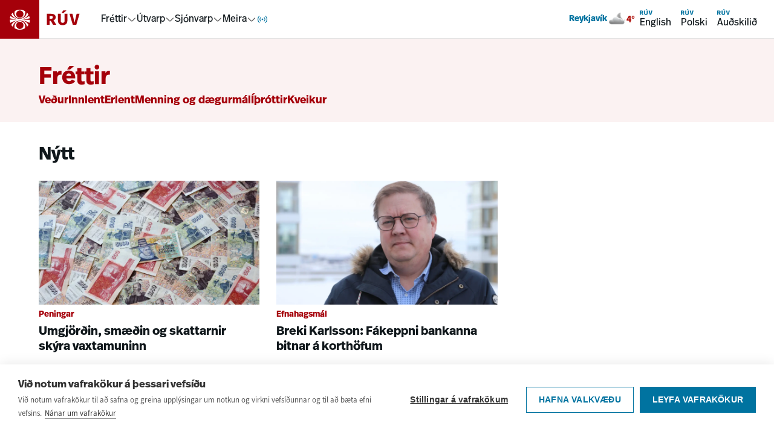

--- FILE ---
content_type: text/html; charset=utf-8
request_url: https://www.ruv.is/frettir/tag/gengismunur
body_size: 13735
content:
<!DOCTYPE html><html><head><meta charSet="utf-8"/><title>RÚV.is</title><meta content="ruv.is" name="application-name"/><meta content="width=device-width, initial-scale=1.0" name="viewport"/><meta content="RÚV" property="og:site_name"/><meta content="https://www.ruv.is/frettir/tag/gengismunur" property="og:url"/><meta content="RÚV.is" property="og:title"/><meta property="og:image" content="https://static.nyr.ruv.is/static/images/ruv-is-default-2022-lg.png"/><meta property="og:image:width" content="1200" name="og:image:width"/><meta property="og:image:height" content="900" name="og:image:height"/><meta content="summary_large_image" name="twitter:card"/><meta content="@RUVfrettir" name="twitter:site"/><meta content="page" property="og:type"/><meta content="Annað" property="article:section"/><link href="https://static.nyr.ruv.is/static/images/ruv-logo-196x196.png" rel="icon"/><link rel="apple-touch-icon" sizes="180x180" href="/apple-touch-icon.png"/><link rel="icon" type="image/png" sizes="32x32" href="/favicon-32x32.png"/><link rel="icon" type="image/png" sizes="16x16" href="/favicon-16x16.png"/><link rel="manifest" href="/site.webmanifest"/><link rel="mask-icon" href="/safari-pinned-tab.svg" color="#0073a0"/><meta name="apple-mobile-web-app-title" content="RÚV.is"/><meta name="application-name" content="RÚV.is"/><meta name="msapplication-TileColor" content="#0073a0"/><meta name="theme-color" content="#ffffff"/><meta name="next-head-count" content="24"/><link rel="preload" href="/_next/static/css/a106a5a4fff5f5e5.css" as="style"/><link rel="stylesheet" href="/_next/static/css/a106a5a4fff5f5e5.css" data-n-g=""/><noscript data-n-css=""></noscript><script defer="" nomodule="" src="/_next/static/chunks/polyfills-42372ed130431b0a.js"></script><script src="/_next/static/chunks/webpack-9ce80a387b1bab1d.js" defer=""></script><script src="/_next/static/chunks/framework-f30cbadcebab7629.js" defer=""></script><script src="/_next/static/chunks/main-21866ebbc7c94495.js" defer=""></script><script src="/_next/static/chunks/pages/_app-f359ec868313eaf0.js" defer=""></script><script src="/_next/static/chunks/pages/frettir/tag/%5BqueryParam%5D-9844a3d1c55a580e.js" defer=""></script><script src="/_next/static/81XEDOWxWhiI5wHy-w8OT/_buildManifest.js" defer=""></script><script src="/_next/static/81XEDOWxWhiI5wHy-w8OT/_ssgManifest.js" defer=""></script></head><body><div id="__next"><a href="#main" class="font-real text-ruvOhf text-m z-100 border-ruvOhf text-nowrap absolute left-3 top-[15px] translate-y-[-100px] rounded-md border bg-white px-3 py-2 leading-none focus:translate-y-0 focus:outline-none">Hoppa í aðalefni</a><nav class="sticky top-0 z-10 hidden items-center justify-between bg-white pr-5 shadow-[inset_0_-1px_0_0_#E2E2E2] md:flex"><div class="flex items-center"><a class="pr-8" data-click-position="main-nav-root" data-k5a-pos="main-nav-root" aria-label="Fara á heimasíðu" href="/"><svg height="64" class="text-frettir transition-colors duration-300" viewBox="0 0 133 63" fill="none" xmlns="http://www.w3.org/2000/svg"><g clip-path="url(#a)"><path d="M64 0H0v64h64z" fill="currentColor"></path><path d="m36.4646 32.1244 1.3371-.1354c3.6261-.3838 7.2068-1.1513 10.6742-2.2801h.0227v-.0451c-.1813-1.2417-.5213-2.4607-.9972-3.6346v-.0452l-.0453.0226c-2.8782 2.3027-6.1643 3.8829-9.7677 4.6956l-1.2918.2935 1.2691-.4289c3.5808-1.2191 6.6629-3.6798 8.6572-6.9306v-.0451c-.7025-1.1513-1.5637-2.2349-2.5382-3.1831l-.0453-.0451v.0677c-.6799 5.734-5.5524 10.0684-11.3768 10.0684s-5.6884-1.0836-7.8187-3.0702c-1.9717-1.8511-3.2408-4.3344-3.5354-7.0208v-.0677l-.068.0452c-.9745.9481-1.8357 2.0091-2.5609 3.183v.0452c2.0397 3.3411 5.2125 5.8469 8.9518 7.0434l1.2692.4063-1.3145-.2709c-3.7394-.7675-7.1388-2.3704-10.1076-4.7182h-.0454c-.4532 1.1514-.7705 2.3253-.9518 3.5443 0 .0226.0227.0452.0227.0452 3.4901 1.1513 7.0935 1.9188 10.7422 2.3026l1.3598.1355H16v.0451c0 1.7383.2946 3.4314.8385 5.0794v.0451l.0454-.0226c3.0821-1.8737 6.4362-3.183 9.9716-3.8377l.8839-.158-.8385.2935c-3.5581 1.2641-6.5723 3.7474-8.5213 6.9982v.0451c.7252 1.1739 1.6091 2.2801 2.6062 3.2508l.0454.0452v-.0677c.5892-5.8695 5.4617-10.2716 11.3994-10.2716s5.6884 1.0835 7.8187 3.0701c1.9943 1.8738 3.2634 4.3796 3.5581 7.0886v.0677l.068-.0451c.9971-.9708 1.8357-2.0544 2.5609-3.2283v-.0451c-1.9264-3.1605-4.9179-5.5986-8.3853-6.8628l-.8385-.3161.8838.1806c3.4674.6773 6.7762 1.9415 9.8131 3.7926h.0453c.5439-1.6254.8158-3.3185.8158-5.0342v-.0451H36.5552zm-4.1473-15.1026c3.2861 0 5.9603 2.6638 5.9603 5.9372s-2.6742 5.9372-5.9603 5.9372-5.9604-2.6638-5.9604-5.9372 2.6743-5.9372 5.9604-5.9372m0 12.7774c4.8045 0 8.7252-3.9055 8.7252-8.6914 0-4.7858-.204-2.1671-.6119-3.183-2.4476-1.3997-5.2578-2.1221-8.0907-2.1221-2.8328 0-5.643.745-8.0906 2.1221-.4079 1.0159-.6119 2.0769-.6119 3.183 0 4.7859 3.9207 8.6914 8.7252 8.6914m-.0453 17.3601c-3.2861 0-5.9604-2.6638-5.9604-5.9372 0-3.2733 2.6743-5.9372 5.9604-5.9372s5.9603 2.6639 5.9603 5.9372c0 3.2734-2.6742 5.9372-5.9603 5.9372m0-12.8c-4.8046 0-8.7252 3.9055-8.7252 8.6914s.2039 2.1672.6119 3.1831c.1133.0677.2266.1354.3626.2031 2.3569 1.2642 5.0311 1.9189 7.728 1.9189s5.6431-.745 8.0907-2.122c.4079-1.0159.6119-2.0995.6119-3.2057 0-4.7859-3.9207-8.6913-8.7252-8.6913" fill="#fff"></path></g><path d="M129.576 22.4735h-4.736l-3.354 14.3922-3.457-14.3922h-4.787l5.378 17.9897h5.658l5.3-17.9897zm-21.332-5.3983h-5.3l-2.637 4.035h3.252zm1.535 5.3983h-4.507v11.1544c0 2.365-.948 3.573-3.15 3.573-2.2011 0-3.1496-1.1058-3.1496-3.573V22.4735h-4.5317v11.179c0 4.1126 2.2792 7.2727 7.6553 7.2727 5.376 0 7.681-3.109 7.681-7.2727v-11.179zm-26.2474 3.5976c1.6394 0 2.5612.6929 2.5612 2.1585 0 1.6966-1.1017 2.2607-2.6879 2.2607h-2.6368v-4.4192h2.7656zm-7.2972-3.5976v17.9897h4.5316V33.91h1.9725l3.7386 6.5532h5.3513l-4.6604-7.2993c2.3548-.9259 3.5853-2.5959 3.5853-5.0365 0-3.2644-2.1769-5.6539-7.4261-5.6539z" fill="currentColor"></path><defs><clipPath id="a"><path fill="#fff" d="M0 0h64v63H0z"></path></clipPath></defs></svg></a><div class="flex items-center gap-6"><div role="menubar" aria-orientation="horizontal" class="flex items-center gap-6"><button role="menuitem" aria-expanded="false" aria-haspopup="menu" id=":R9b5l6:"><span class="flex items-center gap-1"><a class="font-real leading-none " data-click-position="main-nav-mega-link-frettir" data-k5a-pos="main-nav-mega-link-frettir" href="/frettir">Fréttir</a><svg height="16" style="transform:rotate(0deg)" viewBox="0 0 16 16" fill="none" xmlns="http://www.w3.org/2000/svg"><path d="m13.3337 6-4.39057 4.3905c-.52067.5207-1.36487.5207-1.8856 0L2.66699 6" stroke="#646464" stroke-width="1.5" stroke-linecap="round" stroke-linejoin="round"></path></svg></span></button><button role="menuitem" aria-expanded="false" aria-haspopup="menu" id=":Rab5l6:"><span class="flex items-center gap-1"><a href="/utvarp" class="font-real leading-none " data-click-position="main-nav-mega-link-utvarp" data-k5a-pos="main-nav-mega-link-utvarp">Útvarp</a><svg height="16" style="transform:rotate(0deg)" viewBox="0 0 16 16" fill="none" xmlns="http://www.w3.org/2000/svg"><path d="m13.3337 6-4.39057 4.3905c-.52067.5207-1.36487.5207-1.8856 0L2.66699 6" stroke="#646464" stroke-width="1.5" stroke-linecap="round" stroke-linejoin="round"></path></svg></span></button><button role="menuitem" aria-expanded="false" aria-haspopup="menu" id=":Rbb5l6:"><span class="flex items-center gap-1"><a href="/sjonvarp" class="font-real leading-none " data-click-position="main-nav-mega-link-sjonvarp" data-k5a-pos="main-nav-mega-link-sjonvarp">Sjónvarp</a><svg height="16" style="transform:rotate(0deg)" viewBox="0 0 16 16" fill="none" xmlns="http://www.w3.org/2000/svg"><path d="m13.3337 6-4.39057 4.3905c-.52067.5207-1.36487.5207-1.8856 0L2.66699 6" stroke="#646464" stroke-width="1.5" stroke-linecap="round" stroke-linejoin="round"></path></svg></span></button><button role="menuitem" aria-expanded="false" aria-haspopup="menu" id=":Rcb5l6:"><span class="flex items-center gap-1"><a class="font-real leading-none " data-click-position="main-nav-mega-link-meira" data-k5a-pos="main-nav-mega-link-meira" href="/um-ruv">Meira</a><svg height="16" style="transform:rotate(0deg)" viewBox="0 0 16 16" fill="none" xmlns="http://www.w3.org/2000/svg"><path d="m13.3337 6-4.39057 4.3905c-.52067.5207-1.36487.5207-1.8856 0L2.66699 6" stroke="#646464" stroke-width="1.5" stroke-linecap="round" stroke-linejoin="round"></path></svg></span></button><button role="menuitem" aria-expanded="false" aria-haspopup="menu" id=":R1j5l6:" aria-label="Í loftinu"><span class="flex items-center justify-center" aria-hidden="true"><svg width="20" height="20" style="color:#0073A0" viewBox="0 0 12 12" fill="none" xmlns="http://www.w3.org/2000/svg"><path d="M2.81802 2.81836C2.00368 3.6327 1.5 4.7577 1.5 6.00034c0 1.24265.50368 2.36765 1.31802 3.182m1.41421-4.94977C3.77982 4.68498 3.5 5.30999 3.5 6.00034s.27982 1.31535.73223 1.76775m3.53552 0C8.2202 7.31569 8.5 6.69069 8.5 6.00034s-.2798-1.31536-.73225-1.76777M9.182 9.18234c.8143-.81435 1.318-1.93935 1.318-3.182 0-1.24264-.5037-2.36764-1.318-3.18198M6.5 6.00034c0 .27615-.22385.5-.5.5s-.5-.22385-.5-.5.22385-.5.5-.5.5.22385.5.5Z" stroke="currentColor" stroke-width=".696" stroke-linecap="square"></path></svg></span></button></div></div></div><div class="flex items-center gap-6"><div class="hidden min-[930px]:block"></div><div class="flex gap-3"><a class="font-real flex flex-col items-start p-2" data-click-position="main-nav-en" data-k5a-pos="main-nav-en" href="/english"><svg height="12" viewBox="0 0 16 9" fill="none" xmlns="http://www.w3.org/2000/svg"><path d="M15.9994 2.54253H14.5788L13.5727 6.85935L12.536 2.54253H11.1001L12.7132 7.9384H14.4102L16 2.54253H15.9994ZM9.6011 0.92334H8.01134L7.22045 2.13359H8.19589L9.6011 0.92334ZM10.0615 2.54253H8.70966V5.8882C8.70966 6.59756 8.42518 6.9599 7.76488 6.9599C7.10457 6.9599 6.8201 6.62821 6.8201 5.8882V2.54253H5.46086V5.89556C5.46086 7.12911 6.14446 8.07696 7.75691 8.07696C9.36935 8.07696 10.0609 7.14444 10.0609 5.89556V2.54253H10.0615ZM2.18876 3.62158C2.68046 3.62158 2.95697 3.82942 2.95697 4.26901C2.95697 4.77788 2.62651 4.9471 2.15075 4.9471H1.35985V3.62158H2.18937H2.18876ZM0 2.54253V7.9384H1.35924V5.97281H1.95088L3.07223 7.9384H4.67732L3.27946 5.74903C3.98575 5.4713 4.35483 4.9704 4.35483 4.23836C4.35483 3.25924 3.70188 2.54253 2.12745 2.54253H0Z" fill="#0073A0"></path></svg><span>English</span></a><a class="font-real flex flex-col items-start p-2" data-click-position="main-nav-pl" data-k5a-pos="main-nav-pl" href="/polski"><svg height="12" viewBox="0 0 16 9" fill="none" xmlns="http://www.w3.org/2000/svg"><path d="M15.9994 2.54253H14.5788L13.5727 6.85935L12.536 2.54253H11.1001L12.7132 7.9384H14.4102L16 2.54253H15.9994ZM9.6011 0.92334H8.01134L7.22045 2.13359H8.19589L9.6011 0.92334ZM10.0615 2.54253H8.70966V5.8882C8.70966 6.59756 8.42518 6.9599 7.76488 6.9599C7.10457 6.9599 6.8201 6.62821 6.8201 5.8882V2.54253H5.46086V5.89556C5.46086 7.12911 6.14446 8.07696 7.75691 8.07696C9.36935 8.07696 10.0609 7.14444 10.0609 5.89556V2.54253H10.0615ZM2.18876 3.62158C2.68046 3.62158 2.95697 3.82942 2.95697 4.26901C2.95697 4.77788 2.62651 4.9471 2.15075 4.9471H1.35985V3.62158H2.18937H2.18876ZM0 2.54253V7.9384H1.35924V5.97281H1.95088L3.07223 7.9384H4.67732L3.27946 5.74903C3.98575 5.4713 4.35483 4.9704 4.35483 4.23836C4.35483 3.25924 3.70188 2.54253 2.12745 2.54253H0Z" fill="#0073A0"></path></svg><span>Polski</span></a><a class="font-real flex flex-col items-start p-2" data-click-position="main-nav-aud" data-k5a-pos="main-nav-aud" href="/audskilid"><svg height="12" viewBox="0 0 16 9" fill="none" xmlns="http://www.w3.org/2000/svg"><path d="M15.9994 2.54253H14.5788L13.5727 6.85935L12.536 2.54253H11.1001L12.7132 7.9384H14.4102L16 2.54253H15.9994ZM9.6011 0.92334H8.01134L7.22045 2.13359H8.19589L9.6011 0.92334ZM10.0615 2.54253H8.70966V5.8882C8.70966 6.59756 8.42518 6.9599 7.76488 6.9599C7.10457 6.9599 6.8201 6.62821 6.8201 5.8882V2.54253H5.46086V5.89556C5.46086 7.12911 6.14446 8.07696 7.75691 8.07696C9.36935 8.07696 10.0609 7.14444 10.0609 5.89556V2.54253H10.0615ZM2.18876 3.62158C2.68046 3.62158 2.95697 3.82942 2.95697 4.26901C2.95697 4.77788 2.62651 4.9471 2.15075 4.9471H1.35985V3.62158H2.18937H2.18876ZM0 2.54253V7.9384H1.35924V5.97281H1.95088L3.07223 7.9384H4.67732L3.27946 5.74903C3.98575 5.4713 4.35483 4.9704 4.35483 4.23836C4.35483 3.25924 3.70188 2.54253 2.12745 2.54253H0Z" fill="#0073A0"></path></svg><span>Auðskilið</span></a></div></div></nav><nav style="--mobile-navbar-height:57px" class="pt-[var(--mobile-navbar-height)] md:hidden"><div class="fixed left-0 right-0 top-0 z-10 flex h-[var(--mobile-navbar-height)] items-center justify-between bg-white py-4 pr-5 shadow-[inset_0_-1px_0_0_#E2E2E2]"><a class="pr-8" aria-label="Fara á heimasíðu" href="/"><svg height="57" class="text-frettir transition-colors duration-300" viewBox="0 0 133 63" fill="none" xmlns="http://www.w3.org/2000/svg"><g clip-path="url(#a)"><path d="M64 0H0v64h64z" fill="currentColor"></path><path d="m36.4646 32.1244 1.3371-.1354c3.6261-.3838 7.2068-1.1513 10.6742-2.2801h.0227v-.0451c-.1813-1.2417-.5213-2.4607-.9972-3.6346v-.0452l-.0453.0226c-2.8782 2.3027-6.1643 3.8829-9.7677 4.6956l-1.2918.2935 1.2691-.4289c3.5808-1.2191 6.6629-3.6798 8.6572-6.9306v-.0451c-.7025-1.1513-1.5637-2.2349-2.5382-3.1831l-.0453-.0451v.0677c-.6799 5.734-5.5524 10.0684-11.3768 10.0684s-5.6884-1.0836-7.8187-3.0702c-1.9717-1.8511-3.2408-4.3344-3.5354-7.0208v-.0677l-.068.0452c-.9745.9481-1.8357 2.0091-2.5609 3.183v.0452c2.0397 3.3411 5.2125 5.8469 8.9518 7.0434l1.2692.4063-1.3145-.2709c-3.7394-.7675-7.1388-2.3704-10.1076-4.7182h-.0454c-.4532 1.1514-.7705 2.3253-.9518 3.5443 0 .0226.0227.0452.0227.0452 3.4901 1.1513 7.0935 1.9188 10.7422 2.3026l1.3598.1355H16v.0451c0 1.7383.2946 3.4314.8385 5.0794v.0451l.0454-.0226c3.0821-1.8737 6.4362-3.183 9.9716-3.8377l.8839-.158-.8385.2935c-3.5581 1.2641-6.5723 3.7474-8.5213 6.9982v.0451c.7252 1.1739 1.6091 2.2801 2.6062 3.2508l.0454.0452v-.0677c.5892-5.8695 5.4617-10.2716 11.3994-10.2716s5.6884 1.0835 7.8187 3.0701c1.9943 1.8738 3.2634 4.3796 3.5581 7.0886v.0677l.068-.0451c.9971-.9708 1.8357-2.0544 2.5609-3.2283v-.0451c-1.9264-3.1605-4.9179-5.5986-8.3853-6.8628l-.8385-.3161.8838.1806c3.4674.6773 6.7762 1.9415 9.8131 3.7926h.0453c.5439-1.6254.8158-3.3185.8158-5.0342v-.0451H36.5552zm-4.1473-15.1026c3.2861 0 5.9603 2.6638 5.9603 5.9372s-2.6742 5.9372-5.9603 5.9372-5.9604-2.6638-5.9604-5.9372 2.6743-5.9372 5.9604-5.9372m0 12.7774c4.8045 0 8.7252-3.9055 8.7252-8.6914 0-4.7858-.204-2.1671-.6119-3.183-2.4476-1.3997-5.2578-2.1221-8.0907-2.1221-2.8328 0-5.643.745-8.0906 2.1221-.4079 1.0159-.6119 2.0769-.6119 3.183 0 4.7859 3.9207 8.6914 8.7252 8.6914m-.0453 17.3601c-3.2861 0-5.9604-2.6638-5.9604-5.9372 0-3.2733 2.6743-5.9372 5.9604-5.9372s5.9603 2.6639 5.9603 5.9372c0 3.2734-2.6742 5.9372-5.9603 5.9372m0-12.8c-4.8046 0-8.7252 3.9055-8.7252 8.6914s.2039 2.1672.6119 3.1831c.1133.0677.2266.1354.3626.2031 2.3569 1.2642 5.0311 1.9189 7.728 1.9189s5.6431-.745 8.0907-2.122c.4079-1.0159.6119-2.0995.6119-3.2057 0-4.7859-3.9207-8.6913-8.7252-8.6913" fill="#fff"></path></g><path d="M129.576 22.4735h-4.736l-3.354 14.3922-3.457-14.3922h-4.787l5.378 17.9897h5.658l5.3-17.9897zm-21.332-5.3983h-5.3l-2.637 4.035h3.252zm1.535 5.3983h-4.507v11.1544c0 2.365-.948 3.573-3.15 3.573-2.2011 0-3.1496-1.1058-3.1496-3.573V22.4735h-4.5317v11.179c0 4.1126 2.2792 7.2727 7.6553 7.2727 5.376 0 7.681-3.109 7.681-7.2727v-11.179zm-26.2474 3.5976c1.6394 0 2.5612.6929 2.5612 2.1585 0 1.6966-1.1017 2.2607-2.6879 2.2607h-2.6368v-4.4192h2.7656zm-7.2972-3.5976v17.9897h4.5316V33.91h1.9725l3.7386 6.5532h5.3513l-4.6604-7.2993c2.3548-.9259 3.5853-2.5959 3.5853-5.0365 0-3.2644-2.1769-5.6539-7.4261-5.6539z" fill="currentColor"></path><defs><clipPath id="a"><path fill="#fff" d="M0 0h64v63H0z"></path></clipPath></defs></svg></a><div class="flex items-center gap-4"><button aria-label="Opna valmynd" aria-expanded="false" class="flex items-center gap-2"><span class="font-real text-m leading-none">Valmynd</span><svg height="24" viewBox="0 0 25 24" fill="none" xmlns="http://www.w3.org/2000/svg"><path d="M3.91406 12H21.9141M3.91406 6H21.9141M3.91406 18H21.9141" stroke="#000" stroke-width="2" stroke-linecap="round" stroke-linejoin="round"></path></svg></button></div></div></nav><div id="main-content" class="page-banner bg-frettir/5"><div class="lg:w-container-lg max-w-90 m-auto flex items-end justify-between"><div class="flex flex-col gap-4 pb-5 pt-6 md:min-w-0 md:pb-6 md:pt-10"><h1 class="md:text-page-title m-0 text-3xl font-bold text-frettir">Fréttir</h1><div class="max-w-[95vw] overflow-hidden pr-[5vw]"><div class="flex gap-x-4 gap-y-3"><div class="min-w-0 flex-shrink-0"><a class="font-real text-frettir text-m font-bold md:text-lg" data-click-position="section-banner-link-vedur" data-k5a-pos="section-banner-link-vedur" href="/vedur">Veður</a></div><div class="min-w-0 flex-shrink-0"><a class="font-real text-frettir text-m font-bold md:text-lg" data-click-position="section-banner-link-innlent" data-k5a-pos="section-banner-link-innlent" href="/frettir/innlent">Innlent</a></div><div class="min-w-0 flex-shrink-0"><a class="font-real text-frettir text-m font-bold md:text-lg" data-click-position="section-banner-link-erlent" data-k5a-pos="section-banner-link-erlent" href="/frettir/erlent">Erlent</a></div><div class="min-w-0 flex-shrink-0"><a class="font-real text-frettir text-m font-bold md:text-lg" data-click-position="section-banner-link-menning-og-daegurmal" data-k5a-pos="section-banner-link-menning-og-daegurmal" href="/frettir/menning-og-daegurmal">Menning og dægurmál</a></div><div class="min-w-0 flex-shrink-0"><a class="font-real text-frettir text-m font-bold md:text-lg" data-click-position="section-banner-link-ithrottir" data-k5a-pos="section-banner-link-ithrottir" href="/frettir/ithrottir">Íþróttir</a></div><div class="min-w-0 flex-shrink-0"><a class="font-real text-frettir text-m font-bold md:text-lg" data-click-position="section-banner-link-kveikur" data-k5a-pos="section-banner-link-kveikur" href="/kveikur">Kveikur</a></div></div></div></div></div></div><noscript><iframe src="https://www.googletagmanager.com/ns.html?id=GTM-KGNRG7S" height="0" width="0" style="display:none;visibility:hidden"></iframe></noscript><main class="z-1 flex min-h-screen w-full flex-col items-center gap-5 md:m-auto" id="main"><section class="relative flex w-full flex-col items-center space-y-6 py-8"><div class="max-w-90 lg:w-container-lg m-auto w-full"><span class="-mb-4 flex w-full flex-col justify-start"><h5 class="text-frettir text-base font-bold"></h5><h1 class="mt-1 font-bold">Nýtt</h1></span></div><div class="lg:w-container-lg max-w-90 m-auto flex w-full flex-col justify-center"><div class="cols-span-6 grid-rows-max-content grid grid-flow-row grid-cols-6 gap-4 md:gap-7"></div></div></section></main><footer class="bg-spilarinn relative mt-12 items-center space-y-6 overflow-hidden text-white" title="Síðufótur"><svg height="48rem" viewBox="0 0 38.8 38.8" width="48rem" x="0px" xmlns="http://www.w3.org/2000/svg" xmlns:xlink="http://www.w3.org/1999/xlink" y="0px" class="z-1 absolute -top-24 left-1/3 self-start opacity-20 md:left-2/3" color="white" xml:space="preserve"><path d="M24.3,19.6l1.6-0.2c4.3-0.4,8.5-1.4,12.5-2.7l0,0l0,0c-0.2-1.5-0.6-2.9-1.2-4.3l0-0.1l0,0  c-3.4,2.7-7.3,4.6-11.5,5.5l-1.5,0.3l1.5-0.5c4.2-1.4,7.8-4.4,10.2-8.2l0,0l0,0c-0.8-1.4-1.8-2.6-3-3.8l-0.1-0.1l0,0.1  c-0.8,6.8-6.5,11.9-13.4,11.9c-3.4,0-6.7-1.3-9.2-3.6C7.9,11.9,6.4,9,6.1,5.8l0-0.1L6,5.8C4.9,6.9,3.8,8.2,3,9.5l0,0l0,0  c2.4,3.9,6.1,6.9,10.5,8.3l1.5,0.5l-1.5-0.3c-4.4-0.9-8.4-2.8-11.9-5.6l0,0l0,0.1c-0.5,1.3-0.9,2.8-1.1,4.2l0,0l0,0  c4.1,1.4,8.3,2.3,12.6,2.7l1.6,0.2H0.2v0c0,2,0.3,4.1,1,6l0,0l0,0c3.6-2.2,7.6-3.8,11.7-4.5l1-0.2l-1,0.4c-4.2,1.5-7.7,4.4-10,8.3  l0,0l0,0C3.8,31,4.9,32.3,6,33.4l0.1,0.1l0-0.1c0.7-6.9,6.4-12.1,13.4-12.1c3.4,0,6.7,1.3,9.2,3.6c2.4,2.2,3.8,5.2,4.2,8.4l0,0.1  l0.1-0.1c1.2-1.1,2.2-2.4,3-3.8l0,0l0,0c-2.3-3.7-5.8-6.6-9.9-8.1l-1-0.4l1,0.2c4.1,0.8,8,2.3,11.5,4.5l0,0l0,0c0.6-1.9,1-3.9,1-5.9  v0L24.3,19.6z M19.4,1.8c3.9,0,7,3.1,7,7c0,3.9-3.1,7-7,7c-3.9,0-7-3.1-7-7S15.6,1.8,19.4,1.8 M19.4,16.9c5.7,0,10.2-4.6,10.2-10.3  c0-1.3-0.2-2.5-0.7-3.7l0,0l0,0c-2.9-1.6-6.2-2.5-9.5-2.5c-3.3,0-6.6,0.9-9.5,2.5l0,0l0,0C9.4,4.1,9.2,5.3,9.2,6.6  C9.2,12.3,13.8,16.9,19.4,16.9 M19.4,37.3c-3.9,0-7-3.1-7-7c0-3.9,3.1-7,7-7c3.9,0,7,3.1,7,7C26.4,34.2,23.3,37.3,19.4,37.3   M19.4,22.3c-5.7,0-10.2,4.6-10.2,10.2c0,1.3,0.2,2.6,0.7,3.8l0,0l0,0c0.1,0.1,0.3,0.2,0.4,0.2c2.8,1.5,5.9,2.3,9.1,2.3  c3.3,0,6.6-0.9,9.5-2.5l0,0l0,0c0.5-1.2,0.7-2.5,0.7-3.8C29.7,26.9,25.1,22.3,19.4,22.3" fill="white"></path></svg><nav class="almost-full-screen-content max-w-90 lg:w-container-lg m-auto flex flex-col items-center gap-5 px-2 py-5 md:m-auto md:min-w-0"><div class="grid w-full grid-cols-2 md:grid-cols-5 md:gap-0"><div class="col-span-2 space-y-1 md:col-span-1"><a class="font-real flex gap-2 text-3xl font-bold" data-click-position="footer-nav-root" data-k5a-pos="footer-nav-root" href="/"><svg height="2rem" viewBox="0 0 38.8 38.8" width="2rem" x="0px" xmlns="http://www.w3.org/2000/svg" xmlns:xlink="http://www.w3.org/1999/xlink" y="0px" color="white" xml:space="preserve"><path d="M24.3,19.6l1.6-0.2c4.3-0.4,8.5-1.4,12.5-2.7l0,0l0,0c-0.2-1.5-0.6-2.9-1.2-4.3l0-0.1l0,0  c-3.4,2.7-7.3,4.6-11.5,5.5l-1.5,0.3l1.5-0.5c4.2-1.4,7.8-4.4,10.2-8.2l0,0l0,0c-0.8-1.4-1.8-2.6-3-3.8l-0.1-0.1l0,0.1  c-0.8,6.8-6.5,11.9-13.4,11.9c-3.4,0-6.7-1.3-9.2-3.6C7.9,11.9,6.4,9,6.1,5.8l0-0.1L6,5.8C4.9,6.9,3.8,8.2,3,9.5l0,0l0,0  c2.4,3.9,6.1,6.9,10.5,8.3l1.5,0.5l-1.5-0.3c-4.4-0.9-8.4-2.8-11.9-5.6l0,0l0,0.1c-0.5,1.3-0.9,2.8-1.1,4.2l0,0l0,0  c4.1,1.4,8.3,2.3,12.6,2.7l1.6,0.2H0.2v0c0,2,0.3,4.1,1,6l0,0l0,0c3.6-2.2,7.6-3.8,11.7-4.5l1-0.2l-1,0.4c-4.2,1.5-7.7,4.4-10,8.3  l0,0l0,0C3.8,31,4.9,32.3,6,33.4l0.1,0.1l0-0.1c0.7-6.9,6.4-12.1,13.4-12.1c3.4,0,6.7,1.3,9.2,3.6c2.4,2.2,3.8,5.2,4.2,8.4l0,0.1  l0.1-0.1c1.2-1.1,2.2-2.4,3-3.8l0,0l0,0c-2.3-3.7-5.8-6.6-9.9-8.1l-1-0.4l1,0.2c4.1,0.8,8,2.3,11.5,4.5l0,0l0,0c0.6-1.9,1-3.9,1-5.9  v0L24.3,19.6z M19.4,1.8c3.9,0,7,3.1,7,7c0,3.9-3.1,7-7,7c-3.9,0-7-3.1-7-7S15.6,1.8,19.4,1.8 M19.4,16.9c5.7,0,10.2-4.6,10.2-10.3  c0-1.3-0.2-2.5-0.7-3.7l0,0l0,0c-2.9-1.6-6.2-2.5-9.5-2.5c-3.3,0-6.6,0.9-9.5,2.5l0,0l0,0C9.4,4.1,9.2,5.3,9.2,6.6  C9.2,12.3,13.8,16.9,19.4,16.9 M19.4,37.3c-3.9,0-7-3.1-7-7c0-3.9,3.1-7,7-7c3.9,0,7,3.1,7,7C26.4,34.2,23.3,37.3,19.4,37.3   M19.4,22.3c-5.7,0-10.2,4.6-10.2,10.2c0,1.3,0.2,2.6,0.7,3.8l0,0l0,0c0.1,0.1,0.3,0.2,0.4,0.2c2.8,1.5,5.9,2.3,9.1,2.3  c3.3,0,6.6-0.9,9.5-2.5l0,0l0,0c0.5-1.2,0.7-2.5,0.7-3.8C29.7,26.9,25.1,22.3,19.4,22.3" fill="white"></path></svg>RÚV</a></div></div><div class="grid w-full grid-cols-2 gap-y-4 md:grid-cols-5"><div class="col-span-2 space-y-1 md:col-span-1"><p class="font-real text-base">Efstaleiti 1</p><p class="font-real text-base">103 Reykjavík</p><p class="font-real text-base">Sími: 515-3000</p><p class="font-real text-base">frá kl. 8.30 – 14.00</p></div><div class="z-100 col-span-1 mt-6 space-y-1 md:mt-0 md:space-y-4"><p class="font-real text-sm font-bold" id="footer_column_0">Fréttir</p><ul aria-labelledby="footer_column_0" class="list-none pl-0"><li><a class="font-real cursor-pointer text-sm hover:underline" data-click-position="footer-nav-link" data-k5a-pos="footer-nav-link" aria-label="Innlendar fréttir" href="/frettir/innlent/">Innlendar fréttir</a></li><li><a class="font-real cursor-pointer text-sm hover:underline" data-click-position="footer-nav-link" data-k5a-pos="footer-nav-link" aria-label="Erlendar fréttir" href="/frettir/erlent/">Erlendar fréttir</a></li><li><a class="font-real cursor-pointer text-sm hover:underline" data-click-position="footer-nav-link" data-k5a-pos="footer-nav-link" aria-label="Menning og dægurmál" href="/frettir/menning-og-daegurmal/">Menning og dægurmál</a></li><li><a class="font-real cursor-pointer text-sm hover:underline" data-click-position="footer-nav-link" data-k5a-pos="footer-nav-link" aria-label="Íþróttir" href="/frettir/ithrottir/">Íþróttir</a></li></ul></div><div class="z-100 col-span-1 mt-6 space-y-1 md:mt-0 md:space-y-4"><p class="font-real text-sm font-bold" id="footer_column_1">Um RÚV</p><ul aria-labelledby="footer_column_1" class="list-none pl-0"><li><a class="font-real cursor-pointer text-sm hover:underline" data-click-position="footer-nav-link" data-k5a-pos="footer-nav-link" aria-label="Auglýsingar" href="/um-ruv/auglysingar/">Auglýsingar</a></li><li><a class="font-real cursor-pointer text-sm hover:underline" data-click-position="footer-nav-link" data-k5a-pos="footer-nav-link" aria-label="Dánarfregnir" href="/um-ruv/auglysingar/danarfregnir/">Dánarfregnir</a></li><li><a class="font-real cursor-pointer text-sm hover:underline" data-click-position="footer-nav-link" data-k5a-pos="footer-nav-link" aria-label="Fréttir af RÚV" href="/um-ruv/i-umraedunni/">Fréttir af RÚV</a></li><li><a class="font-real cursor-pointer text-sm hover:underline" data-click-position="footer-nav-link" data-k5a-pos="footer-nav-link" aria-label="Innri starfsemi, lög og reglur" href="/um-ruv/stefna-og-starfsemi/">Innri starfsemi, lög og reglur</a></li><li><a class="font-real cursor-pointer text-sm hover:underline" data-click-position="footer-nav-link" data-k5a-pos="footer-nav-link" aria-label="Hafa samband" href="/um-ruv/hafa-samband/">Hafa samband</a></li></ul></div><div class="z-100 col-span-1 mt-6 space-y-1 md:mt-0 md:space-y-4"><p class="font-real text-sm font-bold" id="footer_column_2">Framleiðsla og efni</p><ul aria-labelledby="footer_column_2" class="list-none pl-0"><li><a class="font-real cursor-pointer text-sm hover:underline" data-click-position="footer-nav-link" data-k5a-pos="footer-nav-link" aria-label="RÚV öpp fyrir snjalltæki" href="/um-ruv/opp-fra-ruv-fyrir-snjalltaeki/">RÚV öpp fyrir snjalltæki</a></li><li><a class="font-real cursor-pointer text-sm hover:underline" data-click-position="footer-nav-link" data-k5a-pos="footer-nav-link" aria-label="Safn RÚV" href="/um-ruv/safn-ruv/">Safn RÚV</a></li><li><a class="font-real cursor-pointer text-sm hover:underline" data-click-position="footer-nav-link" data-k5a-pos="footer-nav-link" aria-label="Skil á efni til RÚV" href="/um-ruv/merki/skilareglur-fyrir-dagskrarefni-i-sjonvarp/">Skil á efni til RÚV</a></li><li><a class="font-real cursor-pointer text-sm hover:underline" data-click-position="footer-nav-link" data-k5a-pos="footer-nav-link" aria-label="About RÚV" href="/um-ruv/about-ruv/">About RÚV</a></li><li><a class="font-real cursor-pointer text-sm hover:underline" data-click-position="footer-nav-link" data-k5a-pos="footer-nav-link" aria-label="RÚV Archive" href="/um-ruv/safn-ruv/ruv-archive/">RÚV Archive</a></li></ul></div><div class="z-100 col-span-1 mt-6 space-y-1 md:mt-0 md:space-y-4"><p class="font-real text-sm font-bold" id="footer_column_3">Aðgengi</p><ul aria-labelledby="footer_column_3" class="list-none pl-0"><li><a class="font-real cursor-pointer text-sm hover:underline" data-click-position="footer-nav-link" data-k5a-pos="footer-nav-link" aria-label="Auðskilið" href="/audskilid/">Auðskilið</a></li><li><a class="font-real cursor-pointer text-sm hover:underline" data-click-position="footer-nav-link" data-k5a-pos="footer-nav-link" aria-label="RÚV English" href="/english/">RÚV English</a></li><li><a class="font-real cursor-pointer text-sm hover:underline" data-click-position="footer-nav-link" data-k5a-pos="footer-nav-link" aria-label="RÚV Polski" href="/polski/">RÚV Polski</a></li><li><a class="font-real cursor-pointer text-sm hover:underline" data-click-position="footer-nav-link" data-k5a-pos="footer-nav-link" aria-label="Hlaðvarp" href="/hladvarp/">Hlaðvarp</a></li></ul></div><a class="font-real z-100 col-span-1 mt-6 cursor-pointer self-end text-sm hover:underline" data-click-position="footer-nav-fixed" data-k5a-pos="footer-nav-fixed" aria-label="Um Ríkisútvarpið" href="/um-ruv/">Um Ríkisútvarpið</a><a class="font-real z-100 col-span-1 mt-6 cursor-pointer self-end text-sm hover:underline" data-click-position="footer-nav-fixed" data-k5a-pos="footer-nav-fixed" aria-label="Dreifikerfi RÚV" href="/um-ruv/dreifikerfi-ruv/">Dreifikerfi RÚV</a><a class="font-real z-100 col-span-1 mt-6 cursor-pointer self-end text-sm hover:underline" data-click-position="footer-nav-fixed" data-k5a-pos="footer-nav-fixed" aria-label="Mannauður" href="/um-ruv/mannaudur/">Mannauður</a><a class="font-real z-100 col-span-1 mt-6 cursor-pointer self-end text-sm hover:underline" data-click-position="footer-nav-fixed" data-k5a-pos="footer-nav-fixed" aria-label="Persónuvernd" href="/um-ruv/personuverndarstefna/">Persónuvernd</a><button type="button" aria-label="Vefkökustillingar" class="z-100 font-real col-span-1 mt-6 justify-self-start text-sm hover:underline" data-click-position="footer-nav-fixed" data-k5a-pos="footer-nav-fixed">Vefkökustillingar</button><div class="z-100 col-span-2 mt-2 flex flex-col justify-center gap-5 md:col-span-5"><a aria-label="RÚV á Facebook" class="pointer self-end" href="https://www.facebook.com/RUVohf" data-click-position="footer-nav-social"><svg data-prefix="fab" data-icon="square-facebook" class="svg-inline--fa fa-square-facebook h-3 h-3" role="img" viewBox="0 0 448 512" aria-hidden="true"><path fill="currentColor" d="M64 32C28.7 32 0 60.7 0 96L0 416c0 35.3 28.7 64 64 64l98.2 0 0-145.8-52.8 0 0-78.2 52.8 0 0-33.7c0-87.1 39.4-127.5 125-127.5 16.2 0 44.2 3.2 55.7 6.4l0 70.8c-6-.6-16.5-1-29.6-1-42 0-58.2 15.9-58.2 57.2l0 27.8 83.6 0-14.4 78.2-69.3 0 0 145.8 129 0c35.3 0 64-28.7 64-64l0-320c0-35.3-28.7-64-64-64L64 32z"></path></svg></a><div class="grid grid-cols-5"><div class="col-span-2 col-start-3 flex w-full"><p class="w-fit self-center text-sm">© RÚV 2026</p></div><a aria-label="RÚV á Twitter" class="pointer justify-self-end" href="https://twitter.com/RUVohf" data-click-position="footer-nav-social"><svg data-prefix="fab" data-icon="square-x-twitter" class="svg-inline--fa fa-square-x-twitter h-3 h-3" role="img" viewBox="0 0 448 512" aria-hidden="true"><path fill="currentColor" d="M64 32C28.7 32 0 60.7 0 96L0 416c0 35.3 28.7 64 64 64l320 0c35.3 0 64-28.7 64-64l0-320c0-35.3-28.7-64-64-64L64 32zm297.1 84l-103.8 118.6 122.1 161.4-95.6 0-74.8-97.9-85.7 97.9-47.5 0 111-126.9-117.1-153.1 98 0 67.7 89.5 78.2-89.5 47.5 0zM323.3 367.6l-169.9-224.7-28.3 0 171.8 224.7 26.4 0z"></path></svg></a></div><a aria-label="RÚV á Instagram" class="pointer self-end" href="https://www.instagram.com/ruvgram/" data-click-position="footer-nav-social"><svg data-prefix="fab" data-icon="instagram" class="svg-inline--fa fa-instagram h-3 h-3" role="img" viewBox="0 0 448 512" aria-hidden="true"><path fill="currentColor" d="M224.3 141a115 115 0 1 0 -.6 230 115 115 0 1 0 .6-230zm-.6 40.4a74.6 74.6 0 1 1 .6 149.2 74.6 74.6 0 1 1 -.6-149.2zm93.4-45.1a26.8 26.8 0 1 1 53.6 0 26.8 26.8 0 1 1 -53.6 0zm129.7 27.2c-1.7-35.9-9.9-67.7-36.2-93.9-26.2-26.2-58-34.4-93.9-36.2-37-2.1-147.9-2.1-184.9 0-35.8 1.7-67.6 9.9-93.9 36.1s-34.4 58-36.2 93.9c-2.1 37-2.1 147.9 0 184.9 1.7 35.9 9.9 67.7 36.2 93.9s58 34.4 93.9 36.2c37 2.1 147.9 2.1 184.9 0 35.9-1.7 67.7-9.9 93.9-36.2 26.2-26.2 34.4-58 36.2-93.9 2.1-37 2.1-147.8 0-184.8zM399 388c-7.8 19.6-22.9 34.7-42.6 42.6-29.5 11.7-99.5 9-132.1 9s-102.7 2.6-132.1-9c-19.6-7.8-34.7-22.9-42.6-42.6-11.7-29.5-9-99.5-9-132.1s-2.6-102.7 9-132.1c7.8-19.6 22.9-34.7 42.6-42.6 29.5-11.7 99.5-9 132.1-9s102.7-2.6 132.1 9c19.6 7.8 34.7 22.9 42.6 42.6 11.7 29.5 9 99.5 9 132.1s2.7 102.7-9 132.1z"></path></svg></a></div></div></nav></footer></div><script id="__NEXT_DATA__" type="application/json">{"props":{"pageProps":{"data":{"menu":[{"heading":"Fréttir","content":{"primary":{"heading":"Hlekkir","groups":[{"items":[{"__typename":"NavLink","brand":null,"href":"/frettir/","id":null,"label":"Nýjar fréttir","subItems":null},{"__typename":"NavLink","brand":null,"href":"/frettir/innlent/","id":null,"label":"Innlendar fréttir","subItems":null},{"__typename":"NavLink","brand":null,"href":"/frettir/erlent/","id":null,"label":"Erlendar fréttir","subItems":null},{"__typename":"NavLink","brand":null,"href":"/frettir/ithrottir/","id":null,"label":"Íþróttir","subItems":[{"__typename":"NavLink","brand":null,"href":"/frettir/ithrottir/hm-i-handbolta-2025/","id":null,"label":"HM í handbolta 2025"},{"__typename":"NavLink","brand":null,"href":"/frettir/ithrottir/vidburdadagatal/","id":null,"label":"Fram undan í beinni"}]},{"__typename":"NavLink","brand":null,"href":"/frettir/menning-og-daegurmal/","id":null,"label":"Menning \u0026 dægurmál","subItems":null},{"__typename":"NavLink","brand":null,"href":"/vedur/","id":null,"label":"Veður","subItems":null},{"__typename":"NavLink","brand":null,"href":"/sjonvarp/spila/krakkafrettir/30712/","id":null,"label":"Krakkafréttir","subItems":null}],"__typename":"NavGroup"}],"__typename":"PrimaryNav"},"highlights":{"heading":"Fréttaþættir","link":{"label":null,"href":"","__typename":"HighlightLink"},"items":[{"image":"https://myndir.ruv.is/[base64]","title":"Kastljós","href":"/sjonvarp/spila/kastljos/38169/","description":"Lifandi og fjölbreyttur þáttur um fréttir, menningu og dægurmál.","__typename":"HighlightItem"},{"image":"https://myndir.ruv.is/[base64]","title":"Kveikur","href":"/kveikur/","description":"Áhersla á rannsóknarblaðamennsku.","__typename":"HighlightItem"},{"image":"https://myndir.ruv.is/[base64]","title":"Þetta helst","href":"/utvarp/spila/thetta-helst/33405/","description":"Málin matreidd á einfaldan og skýran hátt.","__typename":"HighlightItem"},{"image":"https://myndir.ruv.is/[base64]","title":"Spegillinn","href":"/utvarp/spila/spegillinn/25249/","description":"Kafað er dýpra í málin, þau sett í samhengi og skýringa leitað.","__typename":"HighlightItem"}],"__typename":"HighlightSection"},"livestrip":{"heading":"Í loftinu","channels":[],"__typename":"LiveStrip"},"__typename":"Content"},"__typename":"Menu"},{"heading":"Útvarp","content":{"primary":{"heading":"Hlekkir","groups":[{"items":[{"__typename":"NavLink","brand":null,"href":"/utvarp","id":null,"label":"Spilarinn","subItems":[{"__typename":"NavLink","brand":null,"href":"/utvarp/dagskra/ras1","id":null,"label":"Dagskrá útvarps"},{"__typename":"NavLink","brand":null,"href":"/utvarp/beint/ras1","id":null,"label":"Útvarp í beinni"}]},{"__typename":"NavLink","brand":null,"href":"/hladvarp/","id":null,"label":"Hlaðvarp","subItems":null},{"__typename":"NavLink","brand":null,"href":"/krakkaruv/renningur/hlusta-a-krakkaruv","id":null,"label":"KrakkaRÚV","subItems":null},{"__typename":"NavSubGroup","layout":"row","items":[{"__typename":"NavLink","brand":"ras1","href":"/ras1","id":null,"label":"Rás 1"},{"__typename":"NavLink","brand":"ras2","href":"/ras2","id":null,"label":"Rás 2"}]}],"__typename":"NavGroup"}],"__typename":"PrimaryNav"},"highlights":{"heading":"Helst í Spilaranum","link":{"label":null,"href":"/utvarp","__typename":"HighlightLink"},"items":[{"image":"https://myndir.ruv.is/[base64]","title":"Fimmtíu og tveir","href":"https://www.ruv.is/utvarp/spila/fimmtiu-og-tveir/38780/bhqmu3","description":"Aðfaranótt aðfangadags 1956 komu 52 ungverskir flóttamenn til Íslands með Gullfaxa. Þá höfðu Sovétmenn brotið á bak aftur uppreisnina í Ungverjalandi. Þetta var fyrsti hópur flóttamanna sem fékk hæli hér á landi fyrir tilstuðlan stjórnvalda. Í þáttunum er farið yfir undirbúning og framkvæmd þessara aðgerða og ljósi varpað á sögu og afdrif Ungverjanna.","__typename":"HighlightItem"},{"image":"https://myndir.ruv.is/[base64]","title":"Er ekki allt í lagi heima hjá þér","href":"https://www.ruv.is/utvarp/spila/er-ekki-allt-i-lagi-heima-hja-ther/38426/beelt1","description":"Er ekki allt í lagi heima hjá þér er heimildaleikhúsverk um fjórar manneskjur sem ólust upp hjá móður með alvarlegan geðsjúkdóm.","__typename":"HighlightItem"},{"image":"https://myndir.ruv.is/[base64]","title":"Yngst allra lista","href":"https://www.ruv.is/utvarp/spila/yngst-allra-lista/38839/bicn3h","description":"Pétur Grétarsson ræðir við Víking Ólafsson um tónlistina og lífið.","__typename":"HighlightItem"},{"image":"https://myndir.ruv.is/[base64]","title":"Ýr var það heillin!","href":"https://www.ruv.is/utvarp/spila/yr-var-thad-heillin/38810/bi3rt1","description":"Það þóttu talsverð tíðindi þegar hljómsveit á Ísafirði pakkaði niður í töskur árið 1975 og hélt alla leið til New York borgar í Ameríku til þess að hljóðrita sína fyrstu plötu. Þetta gerði hljómsveitin ÝR með aðstoð Stuðmannsins Jakobs Frímanns Magnússonar. Á plötunni má finna lagið „Hey kanína“ eða Kanínuna sem Sálin hans Jóns míns tók upp á sína arma síðar.","__typename":"HighlightItem"}],"__typename":"HighlightSection"},"livestrip":{"heading":"Í loftinu","channels":[{"channel":"ras1","logo":"/top-nav/ras1-merki.svg","__typename":"Channel"},{"channel":"ras2","logo":"/top-nav/ras2-merki.svg","__typename":"Channel"},{"channel":"rondo","logo":"/top-nav/rondo-merki.svg","__typename":"Channel"}],"__typename":"LiveStrip"},"__typename":"Content"},"__typename":"Menu"},{"heading":"Sjónvarp","content":{"primary":{"heading":"Hlekkir","groups":[{"items":[{"__typename":"NavLink","brand":null,"href":"/sjonvarp","id":null,"label":"Spilarinn","subItems":[{"__typename":"NavLink","brand":null,"href":"/sjonvarp/dagskra/ruv","id":null,"label":"Dagskrá sjónvarps"},{"__typename":"NavLink","brand":null,"href":"/sjonvarp/beint/ruv","id":null,"label":"Sjónvarp í beinni"}]},{"__typename":"NavLink","brand":null,"href":"/krakkaruv","id":null,"label":"KrakkaRÚV","subItems":null},{"__typename":"NavLink","brand":null,"href":"/ungruv","id":null,"label":"UngRÚV","subItems":null},{"__typename":"NavLink","brand":null,"href":"/menntaruv","id":null,"label":"MenntaRÚV","subItems":null}],"__typename":"NavGroup"}],"__typename":"PrimaryNav"},"highlights":{"heading":"Helst í Spilaranum","link":{"label":null,"href":"/sjonvarp","__typename":"HighlightLink"},"items":[{"image":"https://myndir.ruv.is/[base64]","title":"Danska konan","href":"https://www.ruv.is/sjonvarp/spila/danska-konan/36434/areop1","description":"Ný íslensk þáttaröð í leikstjórn Benedikts Erlingssonar. Ditte Jensen lætur af störfum í dönsku leyniþjónustunni og flytur í fjölbýlishús í Reykjavík. Draumur hennar er að lifa óáreitt meðal fólks sem þekkir hvorki stríð né blóð. Það kemur þó fljótt í ljós að Ditte getur ekki hætt að vera það sem hún er - þrautþjálfaður hermaður. Fyrr en varir er blokkin hennar orðin að vígvelli í baráttunni fyrir bættum heimi. Hún finnur sig knúna til að hjálpa nágrönnum sínum sem glíma við hin ýmsu vandamál og það skiptir hana engu hvort þeir vilji aðstoðina eða ekki. Í huga dönsku konunnar réttlætir tilgangurinn meðalið. Alltaf. Meðal leikenda eru: Trine Dyrholm, Kristín Þóra Haraldsdóttir, Hilmar Guðjónsson, Halldóra Geirharðsdóttir, Hjálmar Hjálmarsson, Edda Guðnadóttir, Björn Thors, Halla Vilhjálmsdóttir, Juan Camillo Estrada, Raffaella Brizuela Sigurðardóttir, Natalía Kristín Karlsdóttir, Kolbrún Helga Friðriksdóttir, Hrafn Alexis Elíasson Blöndal og Baldur Björn Arnarsson. Þættirnir eru ekki við hæfi barna yngri en 12 ára.","__typename":"HighlightItem"},{"image":"https://myndir.ruv.is/[base64]","title":"Áramótaskaup","href":"https://www.ruv.is/sjonvarp/spila/aramotaskaup/37619/b6od1h","description":"Ómissandi endapunktur sjónvarpsársins. Einvalalið leikara og skemmtikrafta rýnir í fréttir, viðburði og uppákomur ársins. Handritshöfundar eru Anna Svava Knútsdóttir, Björn Bragi Arnarson, Jón Ragnar Jónsson, Karen Björg Eyfjörð og Ólafur Ásgeirsson. Leikstjórn: Allan Sigurðsson og Hannes Þór Arason. Framleiðsla: Atlavík.","__typename":"HighlightItem"},{"image":"https://myndir.ruv.is/[base64]","title":"Krakkaskaup 2025","href":"https://www.ruv.is/sjonvarp/spila/krakkaskaup-2025/38596/bg2i21","description":"Skemmtiþáttur fyrir alla fjölskylduna þar sem unga kynslóðin gerir upp árið. Leikstjóri: Árni Beinteinn","__typename":"HighlightItem"},{"image":"https://myndir.ruv.is/[base64]","title":"Vikan með Gísla Marteini","href":"https://www.ruv.is/sjonvarp/spila/vikan-med-gisla-marteini/37830/b8opjf","description":"Gísli Marteinn tekur á móti góðum gestum á föstudagskvöldum í vetur og fer með þeim yfir helstu atburði vikunnar í stjórnmálum, menningu og mannlífi. Persónur og leikendur koma í spjall og brakandi fersk tónlistaratriði koma landsmönnum í helgarstemninguna. Stjórn útsendingar: Ragnar Eyþórsson.","__typename":"HighlightItem"}],"__typename":"HighlightSection"},"livestrip":{"heading":"Í loftinu","channels":[{"channel":"ruv","logo":"/top-nav/ruv-merki.svg","__typename":"Channel"},{"channel":"ruv2","logo":"/top-nav/ruv2-merki.svg","__typename":"Channel"},{"channel":"vefstreymi1","logo":"/top-nav/ruvis-merki.svg","__typename":"Channel"},{"channel":"vefstreymi2","logo":"/top-nav/ruvis-merki.svg","__typename":"Channel"},{"channel":"ruv5","logo":"/top-nav/ruvis-merki.svg","__typename":"Channel"}],"__typename":"LiveStrip"},"__typename":"Content"},"__typename":"Menu"},{"heading":"Meira","content":{"primary":{"heading":"Hlekkir","groups":[{"items":[{"__typename":"NavLink","brand":null,"href":"/um-ruv/","id":null,"label":"Um RÚV","subItems":[{"__typename":"NavLink","brand":null,"href":"/um-ruv/auglysingar/","id":null,"label":"Auglýsingar"},{"__typename":"NavLink","brand":null,"href":"/um-ruv/hafa-samband/","id":null,"label":"Hafa samband"},{"__typename":"NavLink","brand":null,"href":"/um-ruv/safn-ruv/","id":null,"label":"Safn RÚV"}]},{"__typename":"NavLink","brand":null,"href":"https://mitt.ruv.is","id":null,"label":"Mitt RÚV","subItems":null},{"__typename":"NavLink","brand":null,"href":"/english/","id":null,"label":"RÚV English","subItems":null},{"__typename":"NavLink","brand":null,"href":"/polski/","id":null,"label":"RÚV Polski","subItems":null},{"__typename":"NavLink","brand":null,"href":"/audskilid/","id":null,"label":"Auðskilið","subItems":null}],"__typename":"NavGroup"}],"__typename":"PrimaryNav"},"highlights":{"heading":"Í fókus","link":{"label":null,"href":"","__typename":"HighlightLink"},"items":[{"image":"https://myndir.ruv.is/[base64]","title":"Jóladagatalið","href":"/joladagatal/","description":"Upptaktur að jólum fyrir börnin.","__typename":"HighlightItem"},{"image":"https://myndir.ruv.is/[base64]","title":"Jólakveðjur","href":"https://mitt.ruv.is/kvedjur/","description":"Lestur jólakveðja eru órjúfanlegur þáttur í aðdraganda jóla.","__typename":"HighlightItem"},{"image":"https://myndir.ruv.is/[base64]","title":"Söngvakeppnin","href":"/songvakeppnin/","description":"Allt um Söngvakeppnina og Eurovision.","__typename":"HighlightItem"},{"image":"https://myndir.ruv.is/[base64]","title":"Stúdíó RÚV","href":"/studioruv/","description":"Tónlistarmenn færa landsmönnum tónlist heim í stofu.","__typename":"HighlightItem"},{"image":"https://myndir.ruv.is/[base64]","title":"RÚV Orð","href":"https://ord.ruv.is","description":"Lærðu íslensku með því að horfa á vinsæla þætti af RÚV.","__typename":"HighlightItem"}],"__typename":"HighlightSection"},"livestrip":{"heading":"Í loftinu","channels":[],"__typename":"LiveStrip"},"__typename":"Content"},"__typename":"Menu"}],"setting":{"id":1,"footerCol1Title":"Fréttir","footerCol2Title":"Um RÚV","footerCol3Title":"Framleiðsla og efni","footerCol4Title":"Aðgengi","firstFootercolItems":[{"id":1,"title":"Innlendar fréttir","url":"https://nyr.ruv.is/frettir/innlent/","__typename":"SettingItem"},{"id":2,"title":"Erlendar fréttir","url":"https://nyr.ruv.is/frettir/erlent/","__typename":"SettingItem"},{"id":3,"title":"Menning og dægurmál","url":"https://nyr.ruv.is/frettir/menning-og-daegurmal/","__typename":"SettingItem"},{"id":4,"title":"Íþróttir","url":"https://nyr.ruv.is/frettir/ithrottir/","__typename":"SettingItem"}],"secondFootercolItems":[{"id":1,"title":"Auglýsingar","url":"https://nyr.ruv.is/um-ruv/auglysingar/","__typename":"SettingItem"},{"id":6,"title":"Dánarfregnir","url":"https://nyr.ruv.is/um-ruv/auglysingar/danarfregnir/","__typename":"SettingItem"},{"id":7,"title":"Fréttir af RÚV","url":"https://nyr.ruv.is/um-ruv/i-umraedunni/","__typename":"SettingItem"},{"id":2,"title":"Innri starfsemi, lög og reglur","url":"https://nyr.ruv.is/um-ruv/stefna-og-starfsemi/","__typename":"SettingItem"},{"id":4,"title":"Hafa samband","url":"https://nyr.ruv.is/um-ruv/hafa-samband/","__typename":"SettingItem"}],"thirdFootercolItems":[{"id":34,"title":"RÚV öpp fyrir snjalltæki","url":"https://nyr.ruv.is/um-ruv/opp-fra-ruv-fyrir-snjalltaeki/","__typename":"SettingItem"},{"id":2,"title":"Safn RÚV","url":"https://nyr.ruv.is/um-ruv/safn-ruv/","__typename":"SettingItem"},{"id":5,"title":"Skil á efni til RÚV","url":"https://nyr.ruv.is/um-ruv/merki/skilareglur-fyrir-dagskrarefni-i-sjonvarp/","__typename":"SettingItem"},{"id":6,"title":"About RÚV","url":"https://nyr.ruv.is/um-ruv/about-ruv/","__typename":"SettingItem"},{"id":4,"title":"RÚV Archive","url":"https://nyr.ruv.is/um-ruv/safn-ruv/ruv-archive/","__typename":"SettingItem"}],"fourthFootercolItems":[{"id":3,"title":"Auðskilið","url":"https://nyr.ruv.is/audskilid/","__typename":"SettingItem"},{"id":4,"title":"RÚV English","url":"https://nyr.ruv.is/english/","__typename":"SettingItem"},{"id":5,"title":"RÚV Polski","url":"https://nyr.ruv.is/polski/","__typename":"SettingItem"},{"id":6,"title":"Hlaðvarp","url":"https://nyr.ruv.is/hladvarp/","__typename":"SettingItem"}],"fifthFootercolItems":[{"id":4,"title":"Um Ríkisútvarpið","url":"https://nyr.ruv.is/um-ruv/","__typename":"SettingItem"},{"id":1,"title":"Dreifikerfi RÚV","url":"https://nyr.ruv.is/um-ruv/dreifikerfi-ruv/","__typename":"SettingItem"},{"id":2,"title":"Mannauður","url":"https://nyr.ruv.is/um-ruv/mannaudur/","__typename":"SettingItem"},{"id":3,"title":"Persónuvernd","url":"https://nyr.ruv.is/um-ruv/personuverndarstefna/","__typename":"SettingItem"},{"id":34,"title":"Vefkökustillingar","url":"/vefkökustillingar","__typename":"SettingItem"}],"menuItems":[{"id":1,"title":"Innlendar fréttir","url":"https://nyr.ruv.is/frettir/innlent/","__typename":"SettingItem"},{"id":2,"title":"Erlendar fréttir","url":"https://nyr.ruv.is/frettir/erlent/","__typename":"SettingItem"},{"id":3,"title":"Menning og dægurmál","url":"https://nyr.ruv.is/frettir/menning-og-daegurmal/","__typename":"SettingItem"},{"id":4,"title":"Íþróttir","url":"https://nyr.ruv.is/frettir/ithrottir/","__typename":"SettingItem"},{"id":39,"title":"Veður","url":"https://nyr.ruv.is/vedur/","__typename":"SettingItem"}],"menuAnchorItems":[{"id":35,"title":"Rás 1","url":"https://nyr.ruv.is/ras1/","__typename":"SettingItem"},{"id":36,"title":"Rás 2","url":"https://nyr.ruv.is/ras2/","__typename":"SettingItem"},{"id":1,"title":"Auðskilið","url":"https://nyr.ruv.is/audskilid/","__typename":"SettingItem"},{"id":2,"title":"Hlaðvarp","url":"https://nyr.ruv.is/hladvarp/","__typename":"SettingItem"},{"id":3,"title":"RÚV English","url":"https://nyr.ruv.is/english/","__typename":"SettingItem"},{"id":4,"title":"RÚV Polski","url":"https://nyr.ruv.is/polski/","__typename":"SettingItem"},{"id":5,"title":"Um RÚV","url":"https://nyr.ruv.is/um-ruv/","__typename":"SettingItem"},{"id":34,"title":"Mitt RÚV","url":"https://mitt.ruv.is/","__typename":"SettingItem"},{"id":6,"title":"RSS","url":"https://nyr.ruv.is/rss/","__typename":"SettingItem"},{"id":67,"title":"RÚV Orð","url":"https://ord.ruv.is","__typename":"SettingItem"},{"id":68,"title":"Hafa samband","url":"https://nyr.ruv.is/um-ruv/hafa-samband/","__typename":"SettingItem"}],"__typename":"Setting"},"cachedArticles":[{"id":390683,"url":"https://nyr.ruv.is/frettir/innlent/2023-08-30-umgjordin-smaedin-og-skattarnir-skyra-vaxtamuninn-390683/","url_path_alias":null,"title":"Umgjörðin, smæðin og skattarnir skýra vaxtamuninn","content_type":"Færsla","is_live":null,"topic":{"name":"Peningar","slug":"peningar","category":{"color":"#A5000A","__typename":"Category"},"__typename":"Topic"},"tags":null,"main_image":{"renditions":{"medium":{"src":"https://myndir.ruv.is/[base64]","alt":"308278217","__typename":"Rendition"},"__typename":"Renditions"},"__typename":"Image"},"parent":{"slug":"innlent","color":"#A5000A","__typename":"Parent"},"clip":null,"__typename":"Article"},{"id":22944,"url":"https://nyr.ruv.is/frettir/innlent/2022-05-18-breki-karlsson-fakeppni-bankanna-bitnar-a-korthofum/","url_path_alias":null,"title":"Breki Karlsson: Fákeppni bankanna bitnar á korthöfum","content_type":"Færsla úr Drupal","is_live":null,"topic":{"name":"Efnahagsmál","slug":"efnahagsmal","category":{"color":"#A5000A","__typename":"Category"},"__typename":"Topic"},"tags":null,"main_image":{"renditions":{"medium":{"src":"https://myndir.ruv.is/[base64]","alt":"fr_20220211_173466.jpg","__typename":"Rendition"},"__typename":"Renditions"},"__typename":"Image"},"parent":{"slug":"innlent","color":"#A5000A","__typename":"Parent"},"clip":null,"__typename":"Article"}],"article":{"section_header_display":true,"ancestors":[{"id":1,"url":null,"slug":"root","title":"Root","__typename":"Ancestor"},{"id":3,"url":"https://nyr.ruv.is/","slug":"forsida","title":"Forsíða","__typename":"Ancestor"}],"content_type":"IndexPage","id":4,"slug":"frettir","title":"Fréttir","clip_type":null,"is_custom_layout":null,"url":"https://nyr.ruv.is/frettir/","url_path_alias":null,"custom_css":"","custom_js":"","color":"#A5000A","nav_links":[{"id":214,"menu_link":"","menu_page":{"title":"Veður","slug":"vedur","color":"#0073A0","__typename":"MenuPage"},"menu_title":null,"url":"https://nyr.ruv.is/vedur/","__typename":"NavLink"},{"id":3,"menu_link":"","menu_page":{"title":"Innlendar fréttir","slug":"innlent","color":"#A5000A","__typename":"MenuPage"},"menu_title":"Innlent","url":"https://nyr.ruv.is/frettir/innlent/","__typename":"NavLink"},{"id":4,"menu_link":"","menu_page":{"title":"Erlendar fréttir","slug":"erlent","color":"#A5000A","__typename":"MenuPage"},"menu_title":"Erlent","url":"https://nyr.ruv.is/frettir/erlent/","__typename":"NavLink"},{"id":5,"menu_link":"","menu_page":{"title":"Menning og dægurmál","slug":"menning-og-daegurmal","color":"#962864","__typename":"MenuPage"},"menu_title":null,"url":"https://nyr.ruv.is/frettir/menning-og-daegurmal/","__typename":"NavLink"},{"id":6,"menu_link":"","menu_page":{"title":"Íþróttir","slug":"ithrottir","color":"#143C64","__typename":"MenuPage"},"menu_title":null,"url":"https://nyr.ruv.is/frettir/ithrottir/","__typename":"NavLink"},{"id":120,"menu_link":"/kveikur","menu_page":null,"menu_title":"Kveikur","url":"/kveikur","__typename":"NavLink"}],"__typename":"Article"}},"error":null,"topic":"gengismunur"},"__N_SSG":true},"page":"/frettir/tag/[queryParam]","query":{"queryParam":"gengismunur"},"buildId":"81XEDOWxWhiI5wHy-w8OT","isFallback":false,"isExperimentalCompile":false,"gsp":true,"scriptLoader":[]}</script><script>(function(){function c(){var b=a.contentDocument||a.contentWindow.document;if(b){var d=b.createElement('script');d.innerHTML="window.__CF$cv$params={r:'9c0a3833fd404652',t:'MTc2ODg2NjQ3MQ=='};var a=document.createElement('script');a.src='/cdn-cgi/challenge-platform/scripts/jsd/main.js';document.getElementsByTagName('head')[0].appendChild(a);";b.getElementsByTagName('head')[0].appendChild(d)}}if(document.body){var a=document.createElement('iframe');a.height=1;a.width=1;a.style.position='absolute';a.style.top=0;a.style.left=0;a.style.border='none';a.style.visibility='hidden';document.body.appendChild(a);if('loading'!==document.readyState)c();else if(window.addEventListener)document.addEventListener('DOMContentLoaded',c);else{var e=document.onreadystatechange||function(){};document.onreadystatechange=function(b){e(b);'loading'!==document.readyState&&(document.onreadystatechange=e,c())}}}})();</script></body></html>

--- FILE ---
content_type: text/html; charset=utf-8
request_url: https://www.google.com/recaptcha/enterprise/anchor?ar=1&k=6LdoUGAjAAAAAFDfOm9ZNrmWSn3P_n2aN8e-gY8o&co=aHR0cHM6Ly93d3cucnV2LmlzOjQ0Mw..&hl=is&v=PoyoqOPhxBO7pBk68S4YbpHZ&size=invisible&anchor-ms=20000&execute-ms=30000&cb=14jy04w4u63h
body_size: 48836
content:
<!DOCTYPE HTML><html dir="ltr" lang="is"><head><meta http-equiv="Content-Type" content="text/html; charset=UTF-8">
<meta http-equiv="X-UA-Compatible" content="IE=edge">
<title>reCAPTCHA</title>
<style type="text/css">
/* cyrillic-ext */
@font-face {
  font-family: 'Roboto';
  font-style: normal;
  font-weight: 400;
  font-stretch: 100%;
  src: url(//fonts.gstatic.com/s/roboto/v48/KFO7CnqEu92Fr1ME7kSn66aGLdTylUAMa3GUBHMdazTgWw.woff2) format('woff2');
  unicode-range: U+0460-052F, U+1C80-1C8A, U+20B4, U+2DE0-2DFF, U+A640-A69F, U+FE2E-FE2F;
}
/* cyrillic */
@font-face {
  font-family: 'Roboto';
  font-style: normal;
  font-weight: 400;
  font-stretch: 100%;
  src: url(//fonts.gstatic.com/s/roboto/v48/KFO7CnqEu92Fr1ME7kSn66aGLdTylUAMa3iUBHMdazTgWw.woff2) format('woff2');
  unicode-range: U+0301, U+0400-045F, U+0490-0491, U+04B0-04B1, U+2116;
}
/* greek-ext */
@font-face {
  font-family: 'Roboto';
  font-style: normal;
  font-weight: 400;
  font-stretch: 100%;
  src: url(//fonts.gstatic.com/s/roboto/v48/KFO7CnqEu92Fr1ME7kSn66aGLdTylUAMa3CUBHMdazTgWw.woff2) format('woff2');
  unicode-range: U+1F00-1FFF;
}
/* greek */
@font-face {
  font-family: 'Roboto';
  font-style: normal;
  font-weight: 400;
  font-stretch: 100%;
  src: url(//fonts.gstatic.com/s/roboto/v48/KFO7CnqEu92Fr1ME7kSn66aGLdTylUAMa3-UBHMdazTgWw.woff2) format('woff2');
  unicode-range: U+0370-0377, U+037A-037F, U+0384-038A, U+038C, U+038E-03A1, U+03A3-03FF;
}
/* math */
@font-face {
  font-family: 'Roboto';
  font-style: normal;
  font-weight: 400;
  font-stretch: 100%;
  src: url(//fonts.gstatic.com/s/roboto/v48/KFO7CnqEu92Fr1ME7kSn66aGLdTylUAMawCUBHMdazTgWw.woff2) format('woff2');
  unicode-range: U+0302-0303, U+0305, U+0307-0308, U+0310, U+0312, U+0315, U+031A, U+0326-0327, U+032C, U+032F-0330, U+0332-0333, U+0338, U+033A, U+0346, U+034D, U+0391-03A1, U+03A3-03A9, U+03B1-03C9, U+03D1, U+03D5-03D6, U+03F0-03F1, U+03F4-03F5, U+2016-2017, U+2034-2038, U+203C, U+2040, U+2043, U+2047, U+2050, U+2057, U+205F, U+2070-2071, U+2074-208E, U+2090-209C, U+20D0-20DC, U+20E1, U+20E5-20EF, U+2100-2112, U+2114-2115, U+2117-2121, U+2123-214F, U+2190, U+2192, U+2194-21AE, U+21B0-21E5, U+21F1-21F2, U+21F4-2211, U+2213-2214, U+2216-22FF, U+2308-230B, U+2310, U+2319, U+231C-2321, U+2336-237A, U+237C, U+2395, U+239B-23B7, U+23D0, U+23DC-23E1, U+2474-2475, U+25AF, U+25B3, U+25B7, U+25BD, U+25C1, U+25CA, U+25CC, U+25FB, U+266D-266F, U+27C0-27FF, U+2900-2AFF, U+2B0E-2B11, U+2B30-2B4C, U+2BFE, U+3030, U+FF5B, U+FF5D, U+1D400-1D7FF, U+1EE00-1EEFF;
}
/* symbols */
@font-face {
  font-family: 'Roboto';
  font-style: normal;
  font-weight: 400;
  font-stretch: 100%;
  src: url(//fonts.gstatic.com/s/roboto/v48/KFO7CnqEu92Fr1ME7kSn66aGLdTylUAMaxKUBHMdazTgWw.woff2) format('woff2');
  unicode-range: U+0001-000C, U+000E-001F, U+007F-009F, U+20DD-20E0, U+20E2-20E4, U+2150-218F, U+2190, U+2192, U+2194-2199, U+21AF, U+21E6-21F0, U+21F3, U+2218-2219, U+2299, U+22C4-22C6, U+2300-243F, U+2440-244A, U+2460-24FF, U+25A0-27BF, U+2800-28FF, U+2921-2922, U+2981, U+29BF, U+29EB, U+2B00-2BFF, U+4DC0-4DFF, U+FFF9-FFFB, U+10140-1018E, U+10190-1019C, U+101A0, U+101D0-101FD, U+102E0-102FB, U+10E60-10E7E, U+1D2C0-1D2D3, U+1D2E0-1D37F, U+1F000-1F0FF, U+1F100-1F1AD, U+1F1E6-1F1FF, U+1F30D-1F30F, U+1F315, U+1F31C, U+1F31E, U+1F320-1F32C, U+1F336, U+1F378, U+1F37D, U+1F382, U+1F393-1F39F, U+1F3A7-1F3A8, U+1F3AC-1F3AF, U+1F3C2, U+1F3C4-1F3C6, U+1F3CA-1F3CE, U+1F3D4-1F3E0, U+1F3ED, U+1F3F1-1F3F3, U+1F3F5-1F3F7, U+1F408, U+1F415, U+1F41F, U+1F426, U+1F43F, U+1F441-1F442, U+1F444, U+1F446-1F449, U+1F44C-1F44E, U+1F453, U+1F46A, U+1F47D, U+1F4A3, U+1F4B0, U+1F4B3, U+1F4B9, U+1F4BB, U+1F4BF, U+1F4C8-1F4CB, U+1F4D6, U+1F4DA, U+1F4DF, U+1F4E3-1F4E6, U+1F4EA-1F4ED, U+1F4F7, U+1F4F9-1F4FB, U+1F4FD-1F4FE, U+1F503, U+1F507-1F50B, U+1F50D, U+1F512-1F513, U+1F53E-1F54A, U+1F54F-1F5FA, U+1F610, U+1F650-1F67F, U+1F687, U+1F68D, U+1F691, U+1F694, U+1F698, U+1F6AD, U+1F6B2, U+1F6B9-1F6BA, U+1F6BC, U+1F6C6-1F6CF, U+1F6D3-1F6D7, U+1F6E0-1F6EA, U+1F6F0-1F6F3, U+1F6F7-1F6FC, U+1F700-1F7FF, U+1F800-1F80B, U+1F810-1F847, U+1F850-1F859, U+1F860-1F887, U+1F890-1F8AD, U+1F8B0-1F8BB, U+1F8C0-1F8C1, U+1F900-1F90B, U+1F93B, U+1F946, U+1F984, U+1F996, U+1F9E9, U+1FA00-1FA6F, U+1FA70-1FA7C, U+1FA80-1FA89, U+1FA8F-1FAC6, U+1FACE-1FADC, U+1FADF-1FAE9, U+1FAF0-1FAF8, U+1FB00-1FBFF;
}
/* vietnamese */
@font-face {
  font-family: 'Roboto';
  font-style: normal;
  font-weight: 400;
  font-stretch: 100%;
  src: url(//fonts.gstatic.com/s/roboto/v48/KFO7CnqEu92Fr1ME7kSn66aGLdTylUAMa3OUBHMdazTgWw.woff2) format('woff2');
  unicode-range: U+0102-0103, U+0110-0111, U+0128-0129, U+0168-0169, U+01A0-01A1, U+01AF-01B0, U+0300-0301, U+0303-0304, U+0308-0309, U+0323, U+0329, U+1EA0-1EF9, U+20AB;
}
/* latin-ext */
@font-face {
  font-family: 'Roboto';
  font-style: normal;
  font-weight: 400;
  font-stretch: 100%;
  src: url(//fonts.gstatic.com/s/roboto/v48/KFO7CnqEu92Fr1ME7kSn66aGLdTylUAMa3KUBHMdazTgWw.woff2) format('woff2');
  unicode-range: U+0100-02BA, U+02BD-02C5, U+02C7-02CC, U+02CE-02D7, U+02DD-02FF, U+0304, U+0308, U+0329, U+1D00-1DBF, U+1E00-1E9F, U+1EF2-1EFF, U+2020, U+20A0-20AB, U+20AD-20C0, U+2113, U+2C60-2C7F, U+A720-A7FF;
}
/* latin */
@font-face {
  font-family: 'Roboto';
  font-style: normal;
  font-weight: 400;
  font-stretch: 100%;
  src: url(//fonts.gstatic.com/s/roboto/v48/KFO7CnqEu92Fr1ME7kSn66aGLdTylUAMa3yUBHMdazQ.woff2) format('woff2');
  unicode-range: U+0000-00FF, U+0131, U+0152-0153, U+02BB-02BC, U+02C6, U+02DA, U+02DC, U+0304, U+0308, U+0329, U+2000-206F, U+20AC, U+2122, U+2191, U+2193, U+2212, U+2215, U+FEFF, U+FFFD;
}
/* cyrillic-ext */
@font-face {
  font-family: 'Roboto';
  font-style: normal;
  font-weight: 500;
  font-stretch: 100%;
  src: url(//fonts.gstatic.com/s/roboto/v48/KFO7CnqEu92Fr1ME7kSn66aGLdTylUAMa3GUBHMdazTgWw.woff2) format('woff2');
  unicode-range: U+0460-052F, U+1C80-1C8A, U+20B4, U+2DE0-2DFF, U+A640-A69F, U+FE2E-FE2F;
}
/* cyrillic */
@font-face {
  font-family: 'Roboto';
  font-style: normal;
  font-weight: 500;
  font-stretch: 100%;
  src: url(//fonts.gstatic.com/s/roboto/v48/KFO7CnqEu92Fr1ME7kSn66aGLdTylUAMa3iUBHMdazTgWw.woff2) format('woff2');
  unicode-range: U+0301, U+0400-045F, U+0490-0491, U+04B0-04B1, U+2116;
}
/* greek-ext */
@font-face {
  font-family: 'Roboto';
  font-style: normal;
  font-weight: 500;
  font-stretch: 100%;
  src: url(//fonts.gstatic.com/s/roboto/v48/KFO7CnqEu92Fr1ME7kSn66aGLdTylUAMa3CUBHMdazTgWw.woff2) format('woff2');
  unicode-range: U+1F00-1FFF;
}
/* greek */
@font-face {
  font-family: 'Roboto';
  font-style: normal;
  font-weight: 500;
  font-stretch: 100%;
  src: url(//fonts.gstatic.com/s/roboto/v48/KFO7CnqEu92Fr1ME7kSn66aGLdTylUAMa3-UBHMdazTgWw.woff2) format('woff2');
  unicode-range: U+0370-0377, U+037A-037F, U+0384-038A, U+038C, U+038E-03A1, U+03A3-03FF;
}
/* math */
@font-face {
  font-family: 'Roboto';
  font-style: normal;
  font-weight: 500;
  font-stretch: 100%;
  src: url(//fonts.gstatic.com/s/roboto/v48/KFO7CnqEu92Fr1ME7kSn66aGLdTylUAMawCUBHMdazTgWw.woff2) format('woff2');
  unicode-range: U+0302-0303, U+0305, U+0307-0308, U+0310, U+0312, U+0315, U+031A, U+0326-0327, U+032C, U+032F-0330, U+0332-0333, U+0338, U+033A, U+0346, U+034D, U+0391-03A1, U+03A3-03A9, U+03B1-03C9, U+03D1, U+03D5-03D6, U+03F0-03F1, U+03F4-03F5, U+2016-2017, U+2034-2038, U+203C, U+2040, U+2043, U+2047, U+2050, U+2057, U+205F, U+2070-2071, U+2074-208E, U+2090-209C, U+20D0-20DC, U+20E1, U+20E5-20EF, U+2100-2112, U+2114-2115, U+2117-2121, U+2123-214F, U+2190, U+2192, U+2194-21AE, U+21B0-21E5, U+21F1-21F2, U+21F4-2211, U+2213-2214, U+2216-22FF, U+2308-230B, U+2310, U+2319, U+231C-2321, U+2336-237A, U+237C, U+2395, U+239B-23B7, U+23D0, U+23DC-23E1, U+2474-2475, U+25AF, U+25B3, U+25B7, U+25BD, U+25C1, U+25CA, U+25CC, U+25FB, U+266D-266F, U+27C0-27FF, U+2900-2AFF, U+2B0E-2B11, U+2B30-2B4C, U+2BFE, U+3030, U+FF5B, U+FF5D, U+1D400-1D7FF, U+1EE00-1EEFF;
}
/* symbols */
@font-face {
  font-family: 'Roboto';
  font-style: normal;
  font-weight: 500;
  font-stretch: 100%;
  src: url(//fonts.gstatic.com/s/roboto/v48/KFO7CnqEu92Fr1ME7kSn66aGLdTylUAMaxKUBHMdazTgWw.woff2) format('woff2');
  unicode-range: U+0001-000C, U+000E-001F, U+007F-009F, U+20DD-20E0, U+20E2-20E4, U+2150-218F, U+2190, U+2192, U+2194-2199, U+21AF, U+21E6-21F0, U+21F3, U+2218-2219, U+2299, U+22C4-22C6, U+2300-243F, U+2440-244A, U+2460-24FF, U+25A0-27BF, U+2800-28FF, U+2921-2922, U+2981, U+29BF, U+29EB, U+2B00-2BFF, U+4DC0-4DFF, U+FFF9-FFFB, U+10140-1018E, U+10190-1019C, U+101A0, U+101D0-101FD, U+102E0-102FB, U+10E60-10E7E, U+1D2C0-1D2D3, U+1D2E0-1D37F, U+1F000-1F0FF, U+1F100-1F1AD, U+1F1E6-1F1FF, U+1F30D-1F30F, U+1F315, U+1F31C, U+1F31E, U+1F320-1F32C, U+1F336, U+1F378, U+1F37D, U+1F382, U+1F393-1F39F, U+1F3A7-1F3A8, U+1F3AC-1F3AF, U+1F3C2, U+1F3C4-1F3C6, U+1F3CA-1F3CE, U+1F3D4-1F3E0, U+1F3ED, U+1F3F1-1F3F3, U+1F3F5-1F3F7, U+1F408, U+1F415, U+1F41F, U+1F426, U+1F43F, U+1F441-1F442, U+1F444, U+1F446-1F449, U+1F44C-1F44E, U+1F453, U+1F46A, U+1F47D, U+1F4A3, U+1F4B0, U+1F4B3, U+1F4B9, U+1F4BB, U+1F4BF, U+1F4C8-1F4CB, U+1F4D6, U+1F4DA, U+1F4DF, U+1F4E3-1F4E6, U+1F4EA-1F4ED, U+1F4F7, U+1F4F9-1F4FB, U+1F4FD-1F4FE, U+1F503, U+1F507-1F50B, U+1F50D, U+1F512-1F513, U+1F53E-1F54A, U+1F54F-1F5FA, U+1F610, U+1F650-1F67F, U+1F687, U+1F68D, U+1F691, U+1F694, U+1F698, U+1F6AD, U+1F6B2, U+1F6B9-1F6BA, U+1F6BC, U+1F6C6-1F6CF, U+1F6D3-1F6D7, U+1F6E0-1F6EA, U+1F6F0-1F6F3, U+1F6F7-1F6FC, U+1F700-1F7FF, U+1F800-1F80B, U+1F810-1F847, U+1F850-1F859, U+1F860-1F887, U+1F890-1F8AD, U+1F8B0-1F8BB, U+1F8C0-1F8C1, U+1F900-1F90B, U+1F93B, U+1F946, U+1F984, U+1F996, U+1F9E9, U+1FA00-1FA6F, U+1FA70-1FA7C, U+1FA80-1FA89, U+1FA8F-1FAC6, U+1FACE-1FADC, U+1FADF-1FAE9, U+1FAF0-1FAF8, U+1FB00-1FBFF;
}
/* vietnamese */
@font-face {
  font-family: 'Roboto';
  font-style: normal;
  font-weight: 500;
  font-stretch: 100%;
  src: url(//fonts.gstatic.com/s/roboto/v48/KFO7CnqEu92Fr1ME7kSn66aGLdTylUAMa3OUBHMdazTgWw.woff2) format('woff2');
  unicode-range: U+0102-0103, U+0110-0111, U+0128-0129, U+0168-0169, U+01A0-01A1, U+01AF-01B0, U+0300-0301, U+0303-0304, U+0308-0309, U+0323, U+0329, U+1EA0-1EF9, U+20AB;
}
/* latin-ext */
@font-face {
  font-family: 'Roboto';
  font-style: normal;
  font-weight: 500;
  font-stretch: 100%;
  src: url(//fonts.gstatic.com/s/roboto/v48/KFO7CnqEu92Fr1ME7kSn66aGLdTylUAMa3KUBHMdazTgWw.woff2) format('woff2');
  unicode-range: U+0100-02BA, U+02BD-02C5, U+02C7-02CC, U+02CE-02D7, U+02DD-02FF, U+0304, U+0308, U+0329, U+1D00-1DBF, U+1E00-1E9F, U+1EF2-1EFF, U+2020, U+20A0-20AB, U+20AD-20C0, U+2113, U+2C60-2C7F, U+A720-A7FF;
}
/* latin */
@font-face {
  font-family: 'Roboto';
  font-style: normal;
  font-weight: 500;
  font-stretch: 100%;
  src: url(//fonts.gstatic.com/s/roboto/v48/KFO7CnqEu92Fr1ME7kSn66aGLdTylUAMa3yUBHMdazQ.woff2) format('woff2');
  unicode-range: U+0000-00FF, U+0131, U+0152-0153, U+02BB-02BC, U+02C6, U+02DA, U+02DC, U+0304, U+0308, U+0329, U+2000-206F, U+20AC, U+2122, U+2191, U+2193, U+2212, U+2215, U+FEFF, U+FFFD;
}
/* cyrillic-ext */
@font-face {
  font-family: 'Roboto';
  font-style: normal;
  font-weight: 900;
  font-stretch: 100%;
  src: url(//fonts.gstatic.com/s/roboto/v48/KFO7CnqEu92Fr1ME7kSn66aGLdTylUAMa3GUBHMdazTgWw.woff2) format('woff2');
  unicode-range: U+0460-052F, U+1C80-1C8A, U+20B4, U+2DE0-2DFF, U+A640-A69F, U+FE2E-FE2F;
}
/* cyrillic */
@font-face {
  font-family: 'Roboto';
  font-style: normal;
  font-weight: 900;
  font-stretch: 100%;
  src: url(//fonts.gstatic.com/s/roboto/v48/KFO7CnqEu92Fr1ME7kSn66aGLdTylUAMa3iUBHMdazTgWw.woff2) format('woff2');
  unicode-range: U+0301, U+0400-045F, U+0490-0491, U+04B0-04B1, U+2116;
}
/* greek-ext */
@font-face {
  font-family: 'Roboto';
  font-style: normal;
  font-weight: 900;
  font-stretch: 100%;
  src: url(//fonts.gstatic.com/s/roboto/v48/KFO7CnqEu92Fr1ME7kSn66aGLdTylUAMa3CUBHMdazTgWw.woff2) format('woff2');
  unicode-range: U+1F00-1FFF;
}
/* greek */
@font-face {
  font-family: 'Roboto';
  font-style: normal;
  font-weight: 900;
  font-stretch: 100%;
  src: url(//fonts.gstatic.com/s/roboto/v48/KFO7CnqEu92Fr1ME7kSn66aGLdTylUAMa3-UBHMdazTgWw.woff2) format('woff2');
  unicode-range: U+0370-0377, U+037A-037F, U+0384-038A, U+038C, U+038E-03A1, U+03A3-03FF;
}
/* math */
@font-face {
  font-family: 'Roboto';
  font-style: normal;
  font-weight: 900;
  font-stretch: 100%;
  src: url(//fonts.gstatic.com/s/roboto/v48/KFO7CnqEu92Fr1ME7kSn66aGLdTylUAMawCUBHMdazTgWw.woff2) format('woff2');
  unicode-range: U+0302-0303, U+0305, U+0307-0308, U+0310, U+0312, U+0315, U+031A, U+0326-0327, U+032C, U+032F-0330, U+0332-0333, U+0338, U+033A, U+0346, U+034D, U+0391-03A1, U+03A3-03A9, U+03B1-03C9, U+03D1, U+03D5-03D6, U+03F0-03F1, U+03F4-03F5, U+2016-2017, U+2034-2038, U+203C, U+2040, U+2043, U+2047, U+2050, U+2057, U+205F, U+2070-2071, U+2074-208E, U+2090-209C, U+20D0-20DC, U+20E1, U+20E5-20EF, U+2100-2112, U+2114-2115, U+2117-2121, U+2123-214F, U+2190, U+2192, U+2194-21AE, U+21B0-21E5, U+21F1-21F2, U+21F4-2211, U+2213-2214, U+2216-22FF, U+2308-230B, U+2310, U+2319, U+231C-2321, U+2336-237A, U+237C, U+2395, U+239B-23B7, U+23D0, U+23DC-23E1, U+2474-2475, U+25AF, U+25B3, U+25B7, U+25BD, U+25C1, U+25CA, U+25CC, U+25FB, U+266D-266F, U+27C0-27FF, U+2900-2AFF, U+2B0E-2B11, U+2B30-2B4C, U+2BFE, U+3030, U+FF5B, U+FF5D, U+1D400-1D7FF, U+1EE00-1EEFF;
}
/* symbols */
@font-face {
  font-family: 'Roboto';
  font-style: normal;
  font-weight: 900;
  font-stretch: 100%;
  src: url(//fonts.gstatic.com/s/roboto/v48/KFO7CnqEu92Fr1ME7kSn66aGLdTylUAMaxKUBHMdazTgWw.woff2) format('woff2');
  unicode-range: U+0001-000C, U+000E-001F, U+007F-009F, U+20DD-20E0, U+20E2-20E4, U+2150-218F, U+2190, U+2192, U+2194-2199, U+21AF, U+21E6-21F0, U+21F3, U+2218-2219, U+2299, U+22C4-22C6, U+2300-243F, U+2440-244A, U+2460-24FF, U+25A0-27BF, U+2800-28FF, U+2921-2922, U+2981, U+29BF, U+29EB, U+2B00-2BFF, U+4DC0-4DFF, U+FFF9-FFFB, U+10140-1018E, U+10190-1019C, U+101A0, U+101D0-101FD, U+102E0-102FB, U+10E60-10E7E, U+1D2C0-1D2D3, U+1D2E0-1D37F, U+1F000-1F0FF, U+1F100-1F1AD, U+1F1E6-1F1FF, U+1F30D-1F30F, U+1F315, U+1F31C, U+1F31E, U+1F320-1F32C, U+1F336, U+1F378, U+1F37D, U+1F382, U+1F393-1F39F, U+1F3A7-1F3A8, U+1F3AC-1F3AF, U+1F3C2, U+1F3C4-1F3C6, U+1F3CA-1F3CE, U+1F3D4-1F3E0, U+1F3ED, U+1F3F1-1F3F3, U+1F3F5-1F3F7, U+1F408, U+1F415, U+1F41F, U+1F426, U+1F43F, U+1F441-1F442, U+1F444, U+1F446-1F449, U+1F44C-1F44E, U+1F453, U+1F46A, U+1F47D, U+1F4A3, U+1F4B0, U+1F4B3, U+1F4B9, U+1F4BB, U+1F4BF, U+1F4C8-1F4CB, U+1F4D6, U+1F4DA, U+1F4DF, U+1F4E3-1F4E6, U+1F4EA-1F4ED, U+1F4F7, U+1F4F9-1F4FB, U+1F4FD-1F4FE, U+1F503, U+1F507-1F50B, U+1F50D, U+1F512-1F513, U+1F53E-1F54A, U+1F54F-1F5FA, U+1F610, U+1F650-1F67F, U+1F687, U+1F68D, U+1F691, U+1F694, U+1F698, U+1F6AD, U+1F6B2, U+1F6B9-1F6BA, U+1F6BC, U+1F6C6-1F6CF, U+1F6D3-1F6D7, U+1F6E0-1F6EA, U+1F6F0-1F6F3, U+1F6F7-1F6FC, U+1F700-1F7FF, U+1F800-1F80B, U+1F810-1F847, U+1F850-1F859, U+1F860-1F887, U+1F890-1F8AD, U+1F8B0-1F8BB, U+1F8C0-1F8C1, U+1F900-1F90B, U+1F93B, U+1F946, U+1F984, U+1F996, U+1F9E9, U+1FA00-1FA6F, U+1FA70-1FA7C, U+1FA80-1FA89, U+1FA8F-1FAC6, U+1FACE-1FADC, U+1FADF-1FAE9, U+1FAF0-1FAF8, U+1FB00-1FBFF;
}
/* vietnamese */
@font-face {
  font-family: 'Roboto';
  font-style: normal;
  font-weight: 900;
  font-stretch: 100%;
  src: url(//fonts.gstatic.com/s/roboto/v48/KFO7CnqEu92Fr1ME7kSn66aGLdTylUAMa3OUBHMdazTgWw.woff2) format('woff2');
  unicode-range: U+0102-0103, U+0110-0111, U+0128-0129, U+0168-0169, U+01A0-01A1, U+01AF-01B0, U+0300-0301, U+0303-0304, U+0308-0309, U+0323, U+0329, U+1EA0-1EF9, U+20AB;
}
/* latin-ext */
@font-face {
  font-family: 'Roboto';
  font-style: normal;
  font-weight: 900;
  font-stretch: 100%;
  src: url(//fonts.gstatic.com/s/roboto/v48/KFO7CnqEu92Fr1ME7kSn66aGLdTylUAMa3KUBHMdazTgWw.woff2) format('woff2');
  unicode-range: U+0100-02BA, U+02BD-02C5, U+02C7-02CC, U+02CE-02D7, U+02DD-02FF, U+0304, U+0308, U+0329, U+1D00-1DBF, U+1E00-1E9F, U+1EF2-1EFF, U+2020, U+20A0-20AB, U+20AD-20C0, U+2113, U+2C60-2C7F, U+A720-A7FF;
}
/* latin */
@font-face {
  font-family: 'Roboto';
  font-style: normal;
  font-weight: 900;
  font-stretch: 100%;
  src: url(//fonts.gstatic.com/s/roboto/v48/KFO7CnqEu92Fr1ME7kSn66aGLdTylUAMa3yUBHMdazQ.woff2) format('woff2');
  unicode-range: U+0000-00FF, U+0131, U+0152-0153, U+02BB-02BC, U+02C6, U+02DA, U+02DC, U+0304, U+0308, U+0329, U+2000-206F, U+20AC, U+2122, U+2191, U+2193, U+2212, U+2215, U+FEFF, U+FFFD;
}

</style>
<link rel="stylesheet" type="text/css" href="https://www.gstatic.com/recaptcha/releases/PoyoqOPhxBO7pBk68S4YbpHZ/styles__ltr.css">
<script nonce="0Qk66zEXztLfhLij0o8Puw" type="text/javascript">window['__recaptcha_api'] = 'https://www.google.com/recaptcha/enterprise/';</script>
<script type="text/javascript" src="https://www.gstatic.com/recaptcha/releases/PoyoqOPhxBO7pBk68S4YbpHZ/recaptcha__is.js" nonce="0Qk66zEXztLfhLij0o8Puw">
      
    </script></head>
<body><div id="rc-anchor-alert" class="rc-anchor-alert"></div>
<input type="hidden" id="recaptcha-token" value="[base64]">
<script type="text/javascript" nonce="0Qk66zEXztLfhLij0o8Puw">
      recaptcha.anchor.Main.init("[\x22ainput\x22,[\x22bgdata\x22,\x22\x22,\[base64]/[base64]/bmV3IFpbdF0obVswXSk6Sz09Mj9uZXcgWlt0XShtWzBdLG1bMV0pOks9PTM/bmV3IFpbdF0obVswXSxtWzFdLG1bMl0pOks9PTQ/[base64]/[base64]/[base64]/[base64]/[base64]/[base64]/[base64]/[base64]/[base64]/[base64]/[base64]/[base64]/[base64]/[base64]\\u003d\\u003d\x22,\[base64]\x22,\x22YsOUwogzQHzCnsOrwpHCv3/DpsOTw5DCkcKCbXRMaynCnyTClsK5HTjDhh3DsxbDuMOrw6RCwohMw53CjMK6wpfCqsK9cmnDpsKQw51SAhw5wqc2JMO1EMKbOMKIwqhQwq/Dl8OIw7xNW8Kcwo3DqS0ewoXDk8OcVsKkwrQ7SsOVd8KcPsO0ccOfw73Dpk7DpsKbHsKHVxTCtB/Dlmw7wpl2w43DoGzCqE/CscKPXcOKfwvDq8OyN8KKXMOvHxzCkMOTwqjDoldYOcOhHsKfw7rDgDPDr8OVwo3CgMK7fMK/w4TCtMOGw7HDvC0YAMKlScOcHggbaMO8TBzDkyLDhcK0bMKJSsK7worCkMKvKirCisKxwozChSFKw5HCo1A/c8OkXy5KwqnDrgXDnMKsw6XCqsOow4I4JsO/wq3CvcKmMsOmwr82wrrDlsKKwo7CocKDDhUYwq5wfFLDikDCvkfCtiDDumPDtcOATjExw6bCok/DiEIlUh3Cj8OoMMOzwr/CvsKHPsOJw73DgMOhw4hDfncmRHoyVQ86w7PDjcOUwo3DonQieSQHwoDCuB50XcOrfVpsS8OQOV0VbDDCicOpwrwRPVDDuHbDlXLCgsOOVcOWw6MLdMOnw6jDpm/CsSHCpS3Dh8KSEkszwrd5wo7CtFrDizUKw7FRJA8jZcKaHcO6w4jCt8ODR0XDnsKObcODwpQzYcKXw7QRw4PDjRckf8K5dgNAV8O8wrRPw43Cji/Cq0wjDVDDj8KzwqEEwp3Cin3CscK0wrRqw4pILBTCrDxgwrjChMKZHsKXw6Jxw4ZvasOnd1Yqw5TCkzHDvcOHw4oLblwldW/[base64]/[base64]/DtzkYwp4Uw5YGT8OhwrYCSBBxwq/DiDLDo8O3T8KuEFXDi8K/w7nCmk0dwqkZa8Otw70/[base64]/CGpSwpIDFhltwqjCnU9zw7gMw6B0w7xnG8OofVoJwrnDkVrCjcKJwrzCgMOgwo1yPzHCsmkXw5fCl8ONwo4XwoYIwqDDrWbDmnjCu8OWcMKNwpUrRzZ4Y8OXO8KyfnoxcWJuT8O6IsOXesOrw7dzJCBYwqbCh8OrYcOmEcO/wovCnsK6w4rCrmLDuU0sd8OXdcKnEMORLcOkXMKGwoA6wpd/wq3DsMOSNihGdsKMw5XCvm3CoVFzCcKZAhMoJGjDh0c3E1/[base64]/[base64]/DlsK6wqhxPMKXCB7CjsOfwonDs8Kww59NFmjCmwXCr8OgOnwew4LDhsKAFhXCk3fDjDVMwpbCvsOieiZ4S0Eqw5wjw7/[base64]/w7t4EcKQbMOpIRl9w7LDjlTCg2/CiX7Dh0LCokjDpHIFfh/CmnTDgEFhTsOewrkhwqNfwr0Vwodkw55lS8OYJBDDg2ZHJcKnw7w2dwJswrx5GcKMw6xHw6fCmcOZw7RoI8OFwoUAPcK+wo3DhcKqw5PCgh9AwrXCrjscBMKYJMKzXMKdw4pMwqkEw4d+ekLCpMOQC17CjcKrHlBbw4XDrBcEZA/[base64]/SynDuMKzw50MwonDilZmJMK6wrzCuxXDlVFAwq7DtsONw7XCm8Ojw4VKXcO1JW02XMKYaXh6aQVfw6vCtgdrwrAUwp5rw7XCmA1rworDvTYywpIswqR/R3/DhsKVwrczw6MUBDd4w4Jfw7DCqsKzMShiKErDnHzCjsKMwrvDrCQCw50Dw4rDrTHCgMKTw5zCgV07w7xWw7orTsKPwoDDtEXDkH43Z3lmwrzCoCbDlB3ClwtSw7HCljfCk3Q/w6gDw67DrwLCpcK7dMKPw4vDvsOFw68eNntyw5VHG8Kvw7DCim/CvMKsw4cXwqTDhMKaw5LCoCtqw5/DjS5pH8OVcyhnwrnDhcONw5TDiSt/XMOnKcOxw6VHeMOvG1hvwrsqRsOBw7pbwoEUw5fCuR05w43CjsO7w7XDgMOJdXEiAcKyAxfDkzbDqj5swr7Cm8KDwq/DqjLDpMKdPx/DrsOYwr3CusOYRSfCoUHCkX8xwoXDr8OiEMKnV8OYw5hTw4jCn8OmwqEwwqbCtMKew7TChmHDk2R8d8Obwo47DXbDk8Kxw4rCjMOqwrDCp0TCr8Ocw6vDpjjDocKxw6jCuMK7w41zGR9rIMOEwqAEwol6KcOKPDsvBMKIC3DDm8KTLsKTw7jCmyXCoAN/SGMhwr7DkTAKVFTCtcK9KyTDksOYw4x0O1bCtznDksOzw4UYw6HDs8OOSi/DvsO2w7Qic8KgwrbDicO9GiYkElbDgW4SwrAFJsKeCMOJwqJqwq4fw7nCqsOpU8Ksw7ViwqXDjsOZwrYkwpjCnUvCqcKUO2ZywrbCi0cVAMKGTcODwqjCgcO4w5XDlmvCgcKcUUNmw4rDogvCv2PDq1XDssKvwoQtwrfClcO1w79MZS9WB8OzV1Aawo/CqwRKYwY7YMOSX8OWwrvDpyt3wrHDjxx+w6jCh8KQwrZDwoHDq2HClX/Dq8KvFMKBdsOZw7AJw6FFw6/CqsKkfl40LCbChMKBw58Bw6rCrRgrw457MsK7w6TDqMKIAMKXwoPDocKCwpw+w7h3Z1FYwqk5LBTCr3zDlcO5UnHDlUvDoTtrIcOVwoDDtmZVwqnCvsKmZXNhw7vDpMO+XMOWNBXDiF7Cizonw5RjbjnDm8Ojw6sQfXDDoBzDuMONCELDtMOgJRZ2F8KYMQZ/worDmsOAR2IJw54vTR4QwqMeJBHDgsKhwpQgGcOlw7TCocObCAjCoMOGw6XDqU7CrMO6w5w5wo89IHHCsMKYIsOERBnCrsKVTGnClMO+wqktbx4qw4R/DGFbXcOIwoNHwqjCncOAw590czHCr0YOwoJ4w6oNw4Mpw4oQw4XCgMOlw50QX8KvCAbDrMKNwrgqwqnDv27DjsOEw4MmG0prw4nCn8Kbw55XLBJXw7TCgVXClcOfXsK4w6zCiWd1wpY9w44/wrTDr8KPw6NXNEnDrBnCszHCl8KmCcKUw5o3wr7DvsKOD1jDsmfCqTDCiFTCvcK5bMOlW8OibV3DpMO+w4DCm8OhDcKZw7fDt8K6V8KpEcKteMOtw4tCUMOhH8Okw6XCqcKwwpILwoNDwo8Awowfw5/[base64]/w60PwpvCn2IwICATGcOhGC4NTcOaK8KdQSrCgh/Dr8KHOTZqwqwMw5VxwrvDmcOgeFE5YMKgw4/[base64]/[base64]/[base64]/[base64]/Dk2QLw5HDgsKNS3fChMOmwrXCh2vClcOGK8OGccO7MsKRw4HCsMK5ecOowpUiw6NkH8OGw5xvwo9Ob1hgwpJvw6vDt8KLwr9lwrrDsMO/[base64]/DiR/DtHjDrsK8FGXCpsKiw5o6UsKcTgQMMRLDuHA3wrhWVBfDm2LDocOpw7t2wr1Bw704P8OTwq44A8KmwqwFUTYAwqXDqcOkKsOFMR06w4tKacKIwpZaAQ1Ew7fDhMO4w74fYWbCiMO5J8OHwofCucKsw7/DjhHCicK7BArDt0/CoEDDpiR4DsKNwpvCuxbCkmEVYyjDswYZw6zDpcKXA1U9w6t9w4gqwqTDh8O1w6wLwpITwrHDlMKHKcOrQ8KdGMKpwqbCjcKQwrs2R8OxADxVwp/DtsKlVXojH35HOkJPw5XDl0gQRVgfQlTCgijCiQ/DqCpOwqrCvmkowpDDkj7ChcKZwqc6dxxgBcO9dlbCpMKLwoYofwvCpXYLw7/DicKha8KtOzPDuyoTw78owrkhIsK9PsO0w6TDg8OxwochBzxCLXvDpgDCuxXCscOuw50DXsKXw5vDqns2LCbDh0HDmcKTw7DDuCkBw7DCmcOZDcOZL1l4w6nCj2QiwqJHZsO7wqnCpl7CjMKWwqBhH8O9w7fCgEDDqXfDgsK4CzJ/[base64]/QnzDlcOjJsOKEMO2MsOVdcKtfT5EcSV6byjCu8OKw7zCmFF6wrRowqDDgsO/[base64]/ChX55OMOaSFIcwrrDhMKRFsO8XcK+wrwtwqfCjltDw7QTUgjDkksTw60RMVzCucOUbDteZ1/DsMO4fCPCgyLDuB17XS5twqDDpEDDtV1XwqHDskIvwrUswp43CcO2w7k6PkzDu8Krw5tSOQ0yNMKow43Dt2YKPCPDnxDCtMObwoR1w7/DribDisONQMOWwqnCncO/w4J8w4Uaw5PCmsOYwoVqwpFww6zCiMOiIcOAScK8VHM9E8O/wo7CicO3acKSw5fDkAHDicKfUl3DnMOENSxcwrx9fsKqYcORJsOPHcKUwr/DsXpkwrdfw4o4woccw4fCjcKrwr/[base64]/wpUCw5TCk8ONb8KnAsKjwrB4w4VLMcK5worClcKOTwLDiHXDgx4OworDnz9IPcKnTHIPZxF9wq/DocKXO0BPX1XChMKrwpMXw77CmMOnL8OtbsO3w4zCjBMaEEXDjHs2wp4iwoHDlsK3Q2lnwpDChxRnw7bCg8K9CsOrfcOYfz50wq3DhSjCoATCpztwBMKvw6pJJDY/[base64]/DrVUiXMKJCsOMw5R6bll7wohqwoTCsMOCbl3DrcKQGMO/[base64]/Dn2jClsORVSrCq8OLCVEpw7fCj8KPwrRuVsK5w7cuw5wgwqQ2FXlVbcK1w6lywoPCmG3DosK1HxLChjDDlcK7wrwWZW5INAPCscORHMKkf8KeBcOYw7wzwqDDqMOjJMO9w4NdPMOGR2jDjGIaw7/Cu8O0wpoGw4TDvMK4wr9bXcKEe8KyFMK8ecOMVjbDuCxpw79aworDpCFjwpnCtsK4wqzDnEsOFsOWw6kaUGUFw49pw41nIcODS8K1w5TCtCkKRMKCJVnClAY/w7NtZ1XDpsKyw5EHwovCtMKxJ0gRwrR+XRhTwp9/P8OMwrN4a8OywqnClllkwrnCtcO5wqYzVCFbFcO/[base64]/EcKRISrClMOfw53Ch0XDoDVXw4/CpsOXw6tgZA5zN8KPPUnCpCHClEUzwrjDocOKwo/[base64]/CiDlgw7TCjcK9wpQCwp7Dgx99w6PDqMK0w61NwpsLPMK6HcOXw5/DqUFhHDV5wpLDvMKawpjCsw7Di1fDujHCh3vCgQ3DilkdwrAGViLCi8KBw4LCjMO+wqpiHW7CssKaw4zDmXpRJ8OTw4DCvz9Ww6d4G3IjwoE/BknDpXw/w5pIK15fwrjCgEYRwpVcNcKTdR7Dr1/Ck8ORwrvDtMKidMO3wrdiwqTDucK7wph/N8OcwpjCm8KxMcKjZ1nDssOiHQvCnUM8KcKBwp/DhsOEd8KzNsKXwoDCoRzDhATDkEfClyLCjcKEEDg3wpN0w57Do8K8PivDgnnCjwcVw6TCksK6NcKXwpEwwqJ/wpDCtcOyVcOIIlzClMOew7LDqhvCnEHDkcKqw49MDcOMVhcvF8OoG8K/U8KXGVd9B8K2w4V3ITzClMOfYMOvw5ALw6wBaG5ew6pLw4nDpsK2TsOWwoYow4jCoMK8wqHDixt5UMK/w7TDj3PDhMKaw4FVwr4uwrHDl8OTwq/CmAg9wrVEwphSw5zDvxPDkWEaTXVHS8KSwqIIScOWw5fDlUfDkcOjwq9BbsOFCmjDpsO3XTQIdVxxwqFQw4ZIfU3CvsK1YlDCqcKwImN7wpt9G8KTw6/CojXDmk3ChwXCsMKBw5jCnsK4SMKSZj7DuVxUwphWasKmwr45w5YKVcKfIS/CrsKKQMK8wqDDl8KoGRwALsOgw7fDmXFPw5TCkQXCvMKvOsKDD1DDgjnDv3/Ct8OqdSHDigpxw5MhK0oMI8Ojw6VnXcK/w7/CvXXClHLDrMKIw4jDuSp4w5rDjgF1EcO+wrzCrBnDkid9w6zCr18Lwo/[base64]/HkvCgsOXwqh1wph/w659BMKEwofCtMKzwo7DuR/CjWcmf8OmFMOqTmfCj8KEPXt3a8OzA0ZSHADDksO4wpnDlF3CjcKgw5cMw5w4wr4FwrAnQnTCn8OZf8K4FsOgIsKETsKjwrEOwpRBVmIoEn9yworCkBzDsiAAwqHCk8KnMTgLN1XDmMKFFlJ8F8KYBgPChcK7BTwxwrBFwqPCv8O/[base64]/[base64]/[base64]/[base64]/CgDgrdMK1wq7DqnTCgcOzIsKfe18aecOGw4UoCA7CpT7CkEJOJsOcNcOCwo/DhgzDmsOdXhvDkSbCnmlne8KdwqbCugPCiTrCoXjDthLDuU7CtjZsJH/Cq8K7HsOrwqHCm8O9RQIywq3DssOnw64wSDg2NsOMwr9JMsK7w5d/w77CisKJBngjwpnDoCEmw4TDm0ILwqNSwppBT1XCtsODw5LDsMKTTwXDu0TCmMOMDcKvwotfH0fDt33DmxIfHcOzw4VeasKtaDjCtFPCrQELw48RND3Du8OywqpvwqPCk2bDvExZDC58H8OWXRUkw6lcNMOFw4F5wpNLZU8Dw4ZKw67DhMOZOcOTwrfDpXbDokZ/TwDDpsKGEhl/wonCmxXChMKowqAvWGzCm8O2Pz7ClMORHCkEe8KvLMO0w7JWGFTCscO5wq3DngbDv8KoPcOZTcO8I8OiLHQ4KsKmwrvDqV4hwoQwJgvDsDLDnzfCqMKkD1dBw6bDg8Oaw63CpsOiwoVlwoIxw5pcw7xvw7Ewwr/Dv8KzwrF6wrRpQUHCtcKOw6I9w7Zbw6oYJMOvF8K0w4fCmsOXw40/[base64]/LQRtEXfDowbDk2/[base64]/CkAZadj7CosOmwqfCgm05wqbDiMORwrYRwpPDrMKDwrDClMKIa25twpnDnGnCpVZnwqjDmsKBwrIxccKRw5lZfsKzw7INbcKOw6HCoMOxfsOQHsK/w7rCsmrDpcOZw5IQe8O2cMK/IcOxw6/CiMONSsOvbRDCvjkjw6RvwqbDpcO5CMOXH8OkC8OLEHMffjfCtjzCgcKXWitcwrY8w4DDjWZVDibCnDF3fsOjD8O1w4TDpcOBwqDCrQnCjSvCilBpw6XCpyfCtMO6w5rDty3DjsKRwrdzw7h3w5Igw6sFNj/ClxLDuntiw77ChT0AW8ODwqQ1wp9nE8OZw4PCksOLO8KCwrbDozPCsBHCtBPDssKTATomwqhRRiYhwqLDsF4ZH0HCu8KmH8KVFXTDssOGZ8KqV8K0a3bDv3/CjMONZ0kKfcOIS8K9wpjDqm3Dk0MHwqrDpsOyUcOfw53Cq3fDlsKUw6XDgMOaCsKgwrHCuzh6w7IoA8KTw4vCg1twe2/DpAJVw5fCqsK7esKvw7zDuMKKCsKYw7RqTsOJVcK/B8KZP0AewpVNwp9hwohSwrbCnEQSwq9DbT7ChE4TwqzDg8OuD11CeFlcBDrCjsOAw67DjAoowrQ1HRRbJFJEwrMbZVQIL2MKV1rCmh8ew7/Dj3PCtMKQw7bCnWZ5DhY9w4rDqHjCuMOTw4pLw7hlw5XDksKWwrk5al/[base64]/DnUhwwqjCpsOUw4cvwp/[base64]/w5QbwoA7Ky7Cn8Opw6PCvMO+ESxpw7vDk8KmwqjDp0jDvGbDpjXCmcOlw4sew4ARw6jDszzCkDElwpt5ZiLDuMKsPTjDnMKzKDvCn8OMVMKCcTbDsMKIw5nCrVN9B8Onw5PChyMQw50fwoDDrBQ3w6ITRmdUbcOkwo9zw4I8w7sbFlgVw4M/wppkYHg1McOEw6nDgmxqw5pFEzwLc2jDusO3wrVSXMOdMsKpCsOeOsKkwrTCiShzw6bCn8KJFMKOw69KVcO6UBRaM3xIw6BEw6BaNsOLcEfDqSwoJMK1wrnDs8OQw7shH1nDqcO5fREQD8KQw6fClcK5w4/CncOfw5TDmsKCw57Cm3EwSsKZw4ZoYDoAwr/DrDrDp8KEw7LDtMO0FcKWwoDCscOgwofCuT0+w5wEcMOJwowmwqxFw5PDsMOUPHDCpWfCtitQwqUpEMO2wpTDpcKdRMOqw5XCtsK0w7JONgXDjcKlwonClMOsZUfDiHFwwpLDpDwKw63CpEnCv3FfdnBtfsOzLV9ra0jDr0bClMO4w7/Ck8OkI3fCuXfCuTscWQXCnMOyw4gGw5d9wpQqwqV0VkXCgl7DqMKDQcOPP8OuTgAGw4TCuGsKwp7CrErDscOrd8OKWwDCtsO/wrjDqsKMw7cvwpLCl8OcwpnDq1clwrUrLFLDqsOKw5PCrcKeKCw8aHw5wpkDPcKUwoUffMKOwrDCtsOiwrrCnsKjwoZSw47Dm8Kjw71jwoUDwqzCjQFRdcKtSBJhw6LDjcKVwrYCw48Gw6PCvANTc8K7K8KBKh0dUHpKfS5iRTHDsjvDkw/[base64]/[base64]/Dt8O8f8OQEMKlwp0owqnCkCbDg8OeEm1STsOjSMKfXk1nD2PCjMOPfcKjw7gcD8KewqN5wpR1wr5jT8KMwqrCgsObwoMhGcKiQMOcbjzDg8KOwpHDssKmwqXCr35lW8KOwrzClC4Vw4jDq8KSFsKkw6DCssO3ZEhTw5jCrzUiwpzCrsKVJ2woQsKgbQTCpsOPwo/DowJYAcKSJFDDgsKXYC8nRsOGR2hww6LCv0YMw5l0CVLDlMKuwqDDvsOCw6jDocOwXMONw5PCnMKMVcONw5HDpsKawqXDg3M6HMO+wqzDkcOIw50iNzYlP8OJw6XDuhdywq5VwrrDsEdbwqvDgH7CtsO6w7/DjcOvwpnCmcKPX8OwOMKPfMKaw6Vfwrkyw6hSw5nDisOcwo0MP8K3ZUfDrSXDljnDs8KbwpXChSrCo8KzVwRwdgXCrCnDgcOyLsK0TV/CoMKiI1wFWsO4WXPChsKSOsO5w4VPPGIww53DicKJwrzCuCsJwpjDpMK3CMKgYcOKXSXDkEFCcAHDjknCgAXDnC02wpZBLsOXwpt0XsOJKcKcAMO5wp5SCG7Dv8OFw5ULI8O1wrofwpjCpBYuw5/[base64]/Do3nDgXRhCwoaNhHCs8KnwqYsKcO/wrZXwo0vwqA+c8Kkw6fCscK0TD5MfsO9w5APwo/ChX0ZbcK2HznDhcKmG8KtZcKGw6Vuw5JQesOzOsK1NcOgw4LDrsKBw6nCgsOMARzCj8OGwrcLw6jDq29zwpVzwq/DozEMwrXCnnhfwqDDksKJOyAnGMOrw4pJMl/Dj0nDnsOWwq8sw4rCiHvDocOIwoA4eQNVwocuw47CvsKac8KLwovDrMKAw5E7w73CgsODwociKsKjwqJRw4PCjyZXEgkDw7DDnGQHw7/CjMKlNsOpwrtsMcO5XcOLwpMJwqPDmMOiw7bDiB3DgA7DriTDuTLCm8OackfDscOcw50xZFLDngjCg3/CkxrDjQIOwr/[base64]/[base64]/[base64]/DrcOXw49zwqPDosOGLEdSZMOPw57DsMKZLsKAw49Vw4V0w6lPPcK1w7bCmMOMwpfChMKqwpxzP8O/bzvCniI6w6Jlw7xnWMKlDCMmBRLCncOKUCZsQz1cwq1ew5/[base64]/DpMKzecO/wqnDt8O5LCPDjwnCpMOTw7/CkcOxNl16LMKLfcOlwol5wrllMlIZCTR3wqnCrFbCtcKvJQ/DignCnXw2Rl3DmC4XI8K0YcKfPGTCrXPDkMKBwqtdwp8gABfCgsKAwpc4AkTDuzzDriRRAsOdw6PCghphw7HCqsOOGnpqw6DCvsOBFkvCrnJWwpx0TMORacOCwpPDsGXDncKUw73Cu8K5wrRScMOuwp7Dqx82w4/[base64]/CkGDDksO7cnLChirCgsK1w6VbwqrDksK6fcKYwrEaJAh9wqvDqMKHfQFeIsOYZ8OXDmTCrMO3wqxME8O6HhAMw7/[base64]/CpMKyFcOow7jCpWZgw4XCvMO4w6VYAMKHLFrCksK8c39fw5rCijRta8OswpV2TsK1w7JWwrgbw6YWwqoBXsK5w6vCjsK/w6XDncKpABvDs0DDvRXCn1FhwoHCvjUOecKRw7NISMKIOy8JLD98CsOTwq7DqsKrw7jCucKMCcOGCUEmLMKaTEMOwrPDrsKWw4HCtsOTw6wew6oeG8O3woXDvD/[base64]/Cs8OJw7t5GS/DrsK7Tx1bBwbCgMKdwopPwpHClcOGw7bClsKsw77CmivDhmUZRSRNwqvCoMKiO3fDo8O6wpNswpnDgcOewo3CjcOuw63CpsOowrLCgMK/PcO6VsKYworCqXh8w4vCuCUGdsOIEwg2CcOJw7dTwo0Vw5bDvcOSbx52wq0MYsO8wppnw5fCt0LCgnrCqVk+wqLCh0hSw4xRKmrChVPDpMKhLMOEWmx1VsKSacOTP03CrD/Cl8KUdDrDm8OEwqrCiTAQU8OeR8Kww6UXPcKJw7nCok4Zw7jCtMO4YSPDgxrCnsK3w6vDg13Duw88CsKcOjvCkHbDsMOMwoYPY8KWfCsnR8KgwrDCkiLDocK/MMOaw6nDlsK4woQ7f2vCrl7DmisRw7howqPDjsK5w4PCtMK+w4rDhCNKW8KoV0Eocm7Dt2MBwpPDlgjCjEzCisOWwpJAw79YGsK4csOpQsKCw5M6YBDCjMO3w65ZYsKjBTzCt8Orwq/DosOwfyjClAJeRsKVw6/[base64]/DCZaHMK4w5jDmj7CpFjCryxDw63CgsOLPHDCriJHQ1nCrVTCgE4Awp4ww47DnsKuw7rDvFfDvcKQw4jDqcOrw7N/asOeJcKoTTZgGSQCfsK6w4lbwpF9woFRw58xw6xvw4Mrw6rCj8OfADdRwqJsZQ3Dp8KZGcK/[base64]/AsKFW8KzVEdrdsOeJnsrNyTCoHjDsSxsdcK8w7XDt8O3w7EmEG3DhVM6wrPDuknCmFhxwqfDmMKDTznDjVHCqMONKG7DoyvCvcOyK8OpbsKYw6jDi8ODwr82w7HCsMOzcivCtzvChWTCnVdFw5DDmlRWY3IRJcOIZsK5w77DhcKHEsOjwp4bKsO/wprDnsKPw5LDscK/wpfCt2XCgxrCrWxvJnHDujXCmT3DuMO7NMK2Y2cJEFzDhsO9MnXDosOAw77DicO6AGM6wrrDhSvDm8Kiw6hsw6s0CMK0KcKdcsK4FS7Dkk/CnsOqIQRPw4ZrwoNewprDv30VS2UIB8Obw4FCXC/Cr8KCcMK+BMKNw7Z6w6jDvg/CtFrDjw/DmMKJP8KgPHB5MnZBdcKzPcOSP8OVGEQew6fCqFzDu8O8GMKOwpvCmcOywrZoWsKyw57CthzDrsOSwoHDqjpdwq1yw47CrsKHw6rCnE/DhT8dw6jCu8Kiw41fwp3DqT5Nw6LCu3BUIMOKM8O0w4Flw7d3wo/CksO/Njx2w5l8w6LCpVHDvlTDmk7Dnz0Lw4lkScKXX33DpxESfV4JRsKTwpfCtRBqw4rDs8Okw5zDgntyE2Aew4/DhFfDmX0BChdBWMOGwoEUaMK2w7/Dmh0DJcOOwrfDs8KORsO5PMOjwqdseMOqMjY1ecOsw6bCgcORwqxnw5BLQHTCswfDoMKIw6DDssO/KRlCf2MYKkrDh0/CoBrDujFwwqzCoHbCvhDCvsKWwoMtwpwcGz9HIsO6w6jDiBkgwqbCpQhuwo7CoUMrw7Akw78gw5ouwrzDtcOBBcOuwptWOkBPw4/Cmk/Dv8K/U3J8woXCohIEHsKCFxE+BSdqMcOSwqfCvMKJfMOYwpTDpRnDmSDCjzQxw7fCnj/ChzfCuMOWYnYcwrfDqTjDpj7CusKCbDMPVMKew550BTjDvMKuw77ChcK1bcOFwpQvJCFgTTDCgArCn8KgM8OMaCbCnENZbsKtwot2w7J5wrXCrcK1wojCgcKEMMO3TxTDtcOqwqrCv3FLwp4aa8KRw4F/XcObMXTDkn7CuSwjUsK7KnTDjsKow6nCkTnDt3nDuMKFczJcwr7CuH/[base64]/wpHCuj3DosO6e2vCvTTDt8Ocw5V2YGbDv3wfw7ghw45sL1rDjMO5w4FmInDCvMKETyzDvHM2wr/DhBLClVTDuDchwqPDpT/[base64]/w7rCusOQOwjCi13DhMOMwpTDgMO8acKpw7TDs2kFJBg4WMORQVFaOcOnAsOrKB1zwrvCh8O7McKWT0djw4HDtHwdwqEbCsKvwqfChFUpw78OAMKzwr/ChcOOw5DDiMK3IcKCFzZbFwHDlMOew4g2wp9AYF0Nw6TDiljDvsK6w4nCssOIwrnChcOEwrkAWsOFclrCuU/Dp8OYwpxQQcKgPmnDtCrDh8O0w7vDpcKfDQfCmcOSHXzCqi06AcOFwoXDm8Kjw6wWAVNdSU3CiMKAwrsgXMOERHHDgsOhfVrCisO3w7xgU8KHH8OxXMKvI8KdwoRxwo/CoBhUw7hkw5/[base64]/Yk/Cu8KEw7LDjcOndsOGH8OAwrl/[base64]/CkHvCsMKbL8Ozw7PDpyQUY8KdwqXDg8OzczAkwp3CqMOtTMORwovCiSTDinZkc8Kkw7/[base64]/[base64]/DisKlw6TDqMKufDVWwqtrwqRbfDrCpsK4wrUswqdhw6xsawPDi8OuIDR5FzHCrMKAM8Oqwq7DqMO1L8K+w5AFFsKjwr44w6XCrMK6eEtbw6cHw515wpk+w7jDvsOaf8KTwpdaWUrCpUsrwp8WVT89wrY3w4XDj8K/wr7DiMKdw6A6wqJHTwPDnMKfw5TDhT3CtMOVVMKgw53ChsKRBsKfNMOQciXCosOsDynDisKfCcOacTvCosO7dMKfw4lURMKmw4TCqHNFwoY6Yy0DwrrDqCfDucOewqzDmsKtFhlXw5TDtcOEwq/CjlDClgpYwphdSsK4bMO8w43Cu8OVwr7DjH3CgcOjfcKQDMKRwobDvEpEc2R6WMOMWsOdBMKzwonCmcOXw4Miwr5zw7HCtVICwq3Com7Dp17CgHnClmV4w73DocKqEcOKwp9JRxo5wr3CpsKlK0/Ct2BOwoE6w5NxKMOEJhElUcKsbGfDsRl7woAowozDo8KrLsKwEMOBwo8mw53Cv8K9f8KIUsOwTsKlakMlwpvCuMK0KxnCnR/Do8KfBAANagQ7AwfCm8OyO8OLw4BlEcK7w5ljGX3CpB7CrWrCo0jCvcO3dwjDvcOfL8Kww4wmYsKEJ07CrsOOanxkSsO/ExZCw7J3VsK6dwbDrsOUwo/DhT9jUsOMRVEGw7sTw67CisOcV8O/dcO9w513wr7DpsKKw6PDs18aAsO3wqBCwp7Dq0Z0w7LDlCXClsKowoAmw4zDgAjDtmREw5lyEMKuw7HCllbDkcKlwrDDksOlw547MMOtwqgXBMK9a8KJRsK8wq3DrnNSw6xXRF4qFkQ2TjLCg8KwLhvDn8O+T8OBw4fCrD/DvMKkdlUHBMO1QDskbMOJMjnDsiYaP8KRworCsMKTHFTDtnjDkMO8w53CiMKxd8OxwpXDoDDDocO4w4E2w4IsEzXCnTkfwpEmwp1iJh1ow6HCrMO2D8OcagnDkW0cw5jDiMOvw7jCv0h4w7DCisKYVMOAYzYHaxrDkScMbcKNwp/[base64]/CnQ8hB8KVwonDgm0Uw7RxZ27Cjg0vw6HCtcKESybDtcOnacKDw5HDrxFLAMOewrTDuh9iL8KJw4wmw5YUwrDDsATDsR4fL8OcwqECwrIlwqwQYsOqdRDDvcKtw4Y/XcKuQMKyFhjDrcOeIEV7w40fw5TDvMK+eSnCn8OnaMOyQMKFbMOvWMKZD8OAwrXCtVZBw5FSVsOxKsKVw6BAwpd4I8OiYsKOdcOpMsKiw68iBUnClkHCtcONwqrDrsKvTcKmw6bDp8Kvw6N/JcKZK8O7w4sCw6dyw6p2wo5hw4nDgsOcw5vDn2t6QMKZCcKKw69rwpbCh8KQw5MdWg15w4jDuEFvLR/[base64]/w70dbFE4w4XDlnvCgMK2wpU1H8K9H8KYwoTDjinDgcORwpkDwoxkKsKtw51NY8OKw4DCvcK3w5DCrUDDi8OBwo90wqYXwoc0d8Kew7VwwoXDiUEnPB3DuMKFw51/ehE0wobDuU3Cv8O7woYCw5XDgw7Dtw1KWk3DpHfDv0MnKEvDiSLCjMK/wonCgsKJwrwzRcOqesOuw4LDihXCrGvCig3DrDLDiF7DqMOWw5NtwpJtw4BsSnnCjcKGwrfCqcKmw4/CrX/DjcK+w7NmExMZwpcKw5QbeSPCjcOTw7Y1w5pJMhfDoMK2b8KnSwImwq12NE3CmMKaworDocOcT0jCpxvCrMKtesKvGcKDw7TDncK7J0pswq/ChsKUU8K4FDnCvGPCt8OBwr8HIXfCnTTCsMOdwpvDr04OM8OVw5MvwroYwpczOSldKE0Dw6PDm0QMK8ORw7NFw5o+wp7CgMKow6/Dt0tgwponwqAdVhFuwqdBw4cBwoDCskpMw7/[base64]/w4IAMsKPwoLDlsOiYsKHRX3ClG4SdWN7QTjDmRXCisKxaA4cwqDDjGlewqPDs8Kmw7bCuMOdDU7CoyzDiA7Dq05vOsOYIAMgwqjCsMKYDMOVHV4NR8KDw48Xw4HDjsOudsKobhLDjA/[base64]/DujHDqsK+fiUOw5MXwp/[base64]/[base64]/[base64]/Di8OSwpYcPsOzwo1AWcOkw5YQwo1TfQEXw6PDk8O3wq/Cl8O9TcOtw6xOwqvDtMO2w6pEwppKw7HDo3UScgDDlcKbQsKAwphoYMOoecKrSCLDgsOnE04/wobCk8KNdMKiEWPDmhDCssKSdsK3BMOuX8OswpcOw6zDjE9Tw4c5SsOyw6rDi8OuRVY9w5PCocK4WcK4SG0nwrR9csOzwrdzD8KsN8OdwrEfw7vCs3QcIMKsMcKkL03Dr8OTQsO0w43CrwBOK3BEMn8WDhMew4/[base64]/Chkhow7d9w4g8I3N6w6B7GsOzcsK4ZiEzDVd7w4PDusK3Z3XDuzoqVzDDp1tiT8K+KcKRw5d2fVptwootwpHCnnjCgsK+wqB2QGzDgMKOfCrCnB8Ew7VzHhxGFWBxwoXDnMO9w5PCmMKNw6jDo1jCnlBgQsOmwoFNYMKKOgXDojhAwpvCvcOMwqfDvsOywq/DiDzCk1zDlcOowrt0w7/ChMOrD1RoY8Odwp3DoEvCijDChA/[base64]/[base64]/CvsKWw5LCgV/[base64]/Dg0nDiA0Rw6J5DcK8bcK1fUvDpsKOwrYUOcKlUgsWRsKYwo9ww7fCqULDscOMw7M5bn4ow4U0ZTVXw757X8O9Lk/Dq8K2dUrCs8KLUcKfZh7Dvi/CsMO6wrzCo8KXFDxXw4FHwplJfkZAEcOeF8KWwoPCmMO4FUXDs8OQwqgPw55qw4BHwrzDqsKJRsOSwpnDmm/[base64]/DqMO/fsKPNWTDjMK3M8OAdcO5w5nDhsKKaU1lIsKqwpDCh1rDiHQQwpRsUcKgw5jDt8KzBRFdbsODw4nCrUM8XsOywrnDo27Cq8Ovw657J31NwpjCji3CnMOzwqc/wo7Dq8OhwqTCkUkBIkbCgMOMM8Kcw4HDtsO+wog1w5LCs8KJMGjDhcKmeBnDhcKMdC/CnDLCgMOYIyXCsDvDmMKVw41jYsOuQMKfNMKNABjDnsOHa8O8BsOFaMK+wr/DocK7QBg1w4vDjMOCI2nDtcO1F8KIfsO9wpBhw5w/QMKMw4vDmMOlYcO0PxDCnl7CmsOIwrUTw5xXw71pw53ClEDDtWfCoQjCtCzDrMOvW8OLwo3CtMOxwr/[base64]/Di8OLDyh7w7lJw7IzHMORCcOIY8ORw4gSYA\\u003d\\u003d\x22],null,[\x22conf\x22,null,\x226LdoUGAjAAAAAFDfOm9ZNrmWSn3P_n2aN8e-gY8o\x22,0,null,null,null,1,[21,125,63,73,95,87,41,43,42,83,102,105,109,121],[1017145,681],0,null,null,null,null,0,null,0,null,700,1,null,0,\[base64]/76lBhnEnQkZnOKMAhnM8xEZ\x22,0,0,null,null,1,null,0,0,null,null,null,0],\x22https://www.ruv.is:443\x22,null,[3,1,1],null,null,null,1,3600,[\x22https://www.google.com/intl/is/policies/privacy/\x22,\x22https://www.google.com/intl/is/policies/terms/\x22],\x22xWURSPQmY3DbtZR3tbduxAI1qIX2BctgaSXZk8RSyXE\\u003d\x22,1,0,null,1,1768870076316,0,0,[22,13,216,230],null,[10],\x22RC-nGuxIi7vlGFErg\x22,null,null,null,null,null,\x220dAFcWeA7Ahnl5ju6FGCfvlGfol-KSFp9chWqL6TrEzDrxSdmduFCjTjGd92e4VN9eInD8yFa11GVTfrqiM_rcjvHtmDXDNuhXoQ\x22,1768952876526]");
    </script></body></html>

--- FILE ---
content_type: application/javascript; charset=utf-8
request_url: https://www.ruv.is/_next/static/81XEDOWxWhiI5wHy-w8OT/_ssgManifest.js
body_size: -212
content:
self.__SSG_MANIFEST=new Set(["\u002F","\u002F404","\u002F[slug]","\u002F[slug]\u002F[newsId]","\u002Ffrettir","\u002Ffrettir\u002F[slug]","\u002Ffrettir\u002F[slug]\u002F[newsId]","\u002Ffrettir\u002F[slug]\u002F[newsId]\u002F[subPage]","\u002Ffrettir\u002F[slug]\u002Fhm-i-fotbolta-2023","\u002Ffrettir\u002F[slug]\u002Fhm-i-fotbolta-2023\u002F[hmSlug]","\u002Ffrettir\u002F[slug]\u002Fhm-i-handbolta-2023","\u002Ffrettir\u002F[slug]\u002Fhm2022","\u002Ffrettir\u002F[slug]\u002Fhm2022\u002F[hmSlug]","\u002Ffrettir\u002Fefni\u002F[queryParam]","\u002Ffrettir\u002Ftag\u002F[queryParam]","\u002Ffrettir\u002Ftegund\u002F[queryParam]","\u002Fhladvarp","\u002Fkveikur","\u002Fsongvakeppnin","\u002Fsongvakeppnin\u002F[slug]","\u002Fsongvakeppnin\u002F[slug]\u002F[slug2]","\u002Fum-ruv","\u002Fum-ruv\u002F[slug]","\u002Fum-ruv\u002F[slug]\u002F[slug2]","\u002Fum-ruv\u002F[slug]\u002F[slug2]\u002F[slug3]","\u002Fum-ruv\u002F[slug]\u002F[slug2]\u002F[slug3]\u002F[slug4]","\u002Fum-ruv\u002Fi-umraedunni","\u002Fum-ruv\u002Fi-umraedunni\u002F[newsId]","\u002Fvedur","\u002Fvedur\u002F[slug]","\u002Fvedur\u002Fspastod\u002F[id]"]);self.__SSG_MANIFEST_CB&&self.__SSG_MANIFEST_CB()

--- FILE ---
content_type: application/javascript; charset=utf-8
request_url: https://www.ruv.is/_next/static/chunks/3829.e84ad4dbe60e6867.js
body_size: 511
content:
"use strict";(self.webpackChunk_N_E=self.webpackChunk_N_E||[]).push([[3829],{13829:function(t,e,l){l.r(e),l.d(e,{ItemCardHeadline:function(){return h}});var n=l(52322),m=l(2784),a=l(98115),c=l.n(a),r=l(72237),s=l.n(r),d=l(48750),x=l.n(d),i=l(98343);let o=c()(s()),u=c()(x()),h=t=>{var e,l,a;let{headline:c,topicName:r,infoColor:s,size:d,cardType:x,isNewsStreamItem:h=!1,inverted:b}=t,[g,v]=(0,m.useState)(c);(0,m.useEffect)(()=>{(async()=>{var t,e;v((null===(e=document)||void 0===e?void 0:null===(t=e.documentElement)||void 0===t?void 0:t.lang)==="pl"?await u(c,{minWordLength:7}):await o(c,{minWordLength:7}))})()},[c]);let f=c.includes("&&"),p="Eldra efni"!==r,w=r&&p,j=h&&b,E=!h&&b;return(0,n.jsxs)("div",{className:"w-full md:h-fit ".concat(h&&!b&&("C"===x&&"grow"||"grow")||""),children:[(0,n.jsx)("div",{className:"font-real md:text-m text-sm ".concat((()=>{switch(d){case"small":if("B"===x)return"".concat(h?"mt-0 mb-1 md:mb-2":"mt-2 md:mt-2 mb-1 md:mb-2");return"".concat(h?"mt-0 mb-1 md:mb-2":"mt-0 md:mt-2 mb-1 md:mb-2");case"medium":return"".concat(h?"mt-0 mb-2":E?"mt-0 mb-2":"mt-4 mb-2");case"large":return"";default:return"mt-0 md:mt-0"}})()," font-bold ").concat(E||j?"text-white":"text-".concat(s)),children:(0,n.jsx)(i.vM,{topicText:r})}),(0,n.jsx)("h3",{"aria-label":null!==(a=c.split("&&").pop())&&void 0!==a?a:"",className:"".concat((()=>{switch(d){case"small":return"".concat(h?"sm:text-2xl text-base":"sm:text-lg md:text-xl text-base");case"medium":return c.length>80?"text-2xl md:text-3xl lg:text-4xl":"".concat(h?"text-xl xs:text-3xl md:text-5xl lg:text-6xl":"text-lg xs:text-2xl md:text-4xl lg:text-5xl");case"large":return"text-lg md:text-2xl group-hover:underline";default:return"text-base"}})()," ").concat(w?"mt-0":"mt-2"," mb-0 break-words ").concat(E||j?"text-white":""),children:f?(()=>{let t=c.split("&&")||[],e=2===t.length?t[0]:"",l=2===t.length?t[1]:"";return f?(0,n.jsxs)(n.Fragment,{children:[(0,n.jsx)("span",{className:"text-".concat(s),children:e}),(0,n.jsx)("span",{children:l})]}):(0,n.jsx)(n.Fragment,{})})():(null===(l=document)||void 0===l?void 0:null===(e=l.documentElement)||void 0===e?void 0:e.lang)==="en"?c:g||c})]})}}}]);